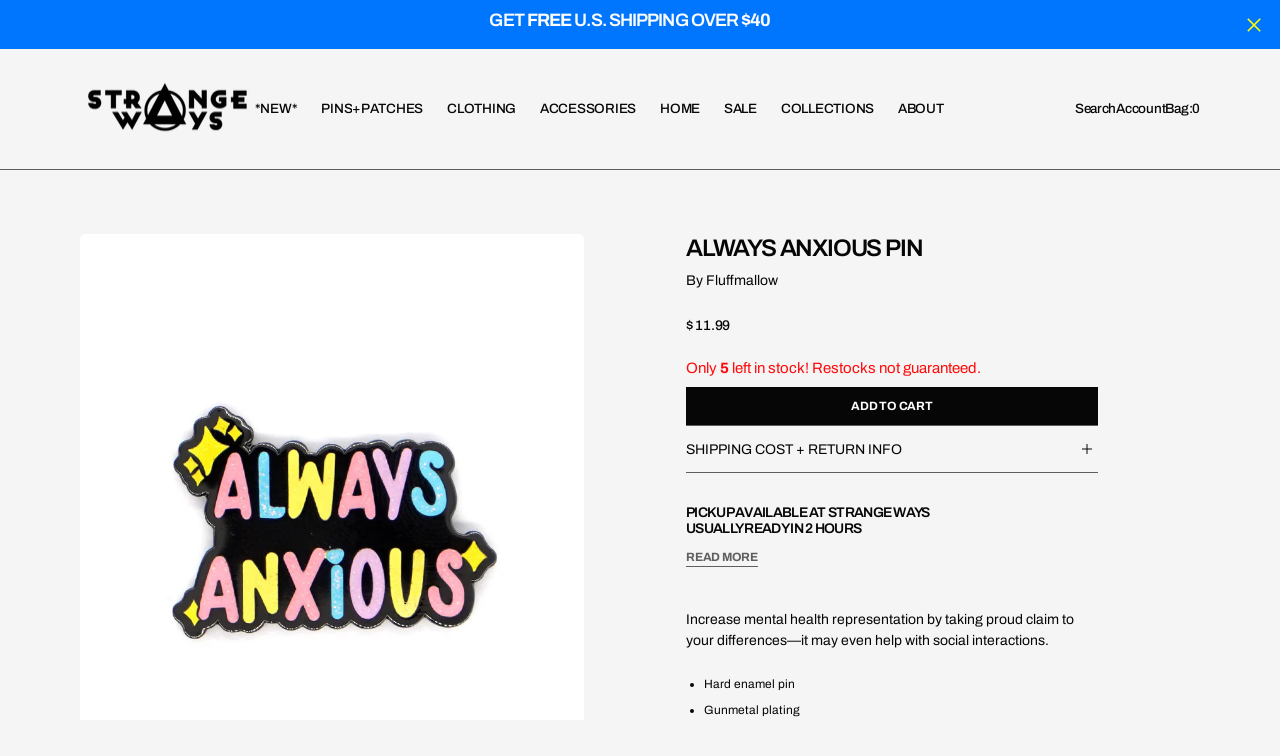

--- FILE ---
content_type: text/html; charset=utf-8
request_url: https://www.strange-ways.com/collections/neurodivergent-pins-patches/products/always-anxious-pin
body_size: 52882
content:
<!doctype html>
<html
	class="no-js"
	data-scheme="light"
	lang="en"
	dir="ltr"
>
	<head>
		<meta charset="utf-8">
		<meta http-equiv="X-UA-Compatible" content="IE=edge">
		<meta name="viewport" content="width=device-width,initial-scale=1">
		<meta name="theme-color" content="">
		<link rel="canonical" href="https://www.strange-ways.com/products/always-anxious-pin">
		<link rel="preconnect" href="https://cdn.shopify.com" crossorigin>

		<style data-shopify>
		  html, body {
			scrollbar-gutter: stable;
		  }
		</style>
<link
				rel="icon"
				type="image/png"
				href="//www.strange-ways.com/cdn/shop/files/strange-ways-logo-circle-w_32x32.png?v=1739843212"
			><link rel="preconnect" href="https://fonts.shopifycdn.com" crossorigin><title>Always Anxious Pin</title>

		
			<meta name="description" content="Increase mental health representation by taking proud claim to your differences—it may even help with social interactions. Hard enamel pin Gunmetal plating Features glitter enamel! Double rubber clutch backers Imported from the UK Measurements: 1.5&quot; wide">
		

		

<meta property="og:site_name" content="Strange Ways">
<meta property="og:url" content="https://www.strange-ways.com/products/always-anxious-pin">
<meta property="og:title" content="Always Anxious Pin">
<meta property="og:type" content="product">
<meta property="og:description" content="Increase mental health representation by taking proud claim to your differences—it may even help with social interactions. Hard enamel pin Gunmetal plating Features glitter enamel! Double rubber clutch backers Imported from the UK Measurements: 1.5&quot; wide"><meta property="og:image" content="http://www.strange-ways.com/cdn/shop/files/pins-always-anxious.jpg?v=1682967739">
  <meta property="og:image:secure_url" content="https://www.strange-ways.com/cdn/shop/files/pins-always-anxious.jpg?v=1682967739">
  <meta property="og:image:width" content="800">
  <meta property="og:image:height" content="1000"><meta property="og:price:amount" content="11.99">
  <meta property="og:price:currency" content="USD"><meta name="twitter:card" content="summary_large_image">
<meta name="twitter:title" content="Always Anxious Pin">
<meta name="twitter:description" content="Increase mental health representation by taking proud claim to your differences—it may even help with social interactions. Hard enamel pin Gunmetal plating Features glitter enamel! Double rubber clutch backers Imported from the UK Measurements: 1.5&quot; wide">


		<script src="//www.strange-ways.com/cdn/shop/t/10/assets/constants.js?v=57430444635880596041764860678" defer="defer"></script>
		<script src="//www.strange-ways.com/cdn/shop/t/10/assets/pubsub.js?v=2921868252632587581764860679" defer="defer"></script>
		<script src="//www.strange-ways.com/cdn/shop/t/10/assets/global.js?v=34788849902197861691764860678" defer="defer"></script>

		<script src="//www.strange-ways.com/cdn/shop/t/10/assets/quick-add.js?v=180406215023960895951764860679" defer="defer"></script>
		<script src="//www.strange-ways.com/cdn/shop/t/10/assets/product-form.js?v=180078742176849612591764860679" defer="defer"></script>

		<script>window.performance && window.performance.mark && window.performance.mark('shopify.content_for_header.start');</script><meta name="google-site-verification" content="xCq5zw-MSORNp0Ei9vHOjh_6E0da4LrhllWQKxN9HkU">
<meta id="shopify-digital-wallet" name="shopify-digital-wallet" content="/6411521/digital_wallets/dialog">
<meta name="shopify-checkout-api-token" content="12e62ae74ca4aa2577847f9f15a5b601">
<meta id="in-context-paypal-metadata" data-shop-id="6411521" data-venmo-supported="false" data-environment="production" data-locale="en_US" data-paypal-v4="true" data-currency="USD">
<link rel="alternate" hreflang="x-default" href="https://www.strange-ways.com/products/always-anxious-pin">
<link rel="alternate" hreflang="en" href="https://www.strange-ways.com/products/always-anxious-pin">
<link rel="alternate" hreflang="fr" href="https://www.strange-ways.com/fr/products/always-anxious-pin">
<link rel="alternate" hreflang="es" href="https://www.strange-ways.com/es/products/always-anxious-pin">
<link rel="alternate" type="application/json+oembed" href="https://www.strange-ways.com/products/always-anxious-pin.oembed">
<script async="async" src="/checkouts/internal/preloads.js?locale=en-US"></script>
<link rel="preconnect" href="https://shop.app" crossorigin="anonymous">
<script async="async" src="https://shop.app/checkouts/internal/preloads.js?locale=en-US&shop_id=6411521" crossorigin="anonymous"></script>
<script id="apple-pay-shop-capabilities" type="application/json">{"shopId":6411521,"countryCode":"US","currencyCode":"USD","merchantCapabilities":["supports3DS"],"merchantId":"gid:\/\/shopify\/Shop\/6411521","merchantName":"Strange Ways","requiredBillingContactFields":["postalAddress","email"],"requiredShippingContactFields":["postalAddress","email"],"shippingType":"shipping","supportedNetworks":["visa","masterCard","amex","discover","elo","jcb"],"total":{"type":"pending","label":"Strange Ways","amount":"1.00"},"shopifyPaymentsEnabled":true,"supportsSubscriptions":true}</script>
<script id="shopify-features" type="application/json">{"accessToken":"12e62ae74ca4aa2577847f9f15a5b601","betas":["rich-media-storefront-analytics"],"domain":"www.strange-ways.com","predictiveSearch":true,"shopId":6411521,"locale":"en"}</script>
<script>var Shopify = Shopify || {};
Shopify.shop = "shopstrangeways.myshopify.com";
Shopify.locale = "en";
Shopify.currency = {"active":"USD","rate":"1.0"};
Shopify.country = "US";
Shopify.theme = {"name":"Updated Outsiders Theme Dec 2025","id":128415694928,"schema_name":"Outsiders","schema_version":"1.1.0","theme_store_id":2896,"role":"main"};
Shopify.theme.handle = "null";
Shopify.theme.style = {"id":null,"handle":null};
Shopify.cdnHost = "www.strange-ways.com/cdn";
Shopify.routes = Shopify.routes || {};
Shopify.routes.root = "/";</script>
<script type="module">!function(o){(o.Shopify=o.Shopify||{}).modules=!0}(window);</script>
<script>!function(o){function n(){var o=[];function n(){o.push(Array.prototype.slice.apply(arguments))}return n.q=o,n}var t=o.Shopify=o.Shopify||{};t.loadFeatures=n(),t.autoloadFeatures=n()}(window);</script>
<script>
  window.ShopifyPay = window.ShopifyPay || {};
  window.ShopifyPay.apiHost = "shop.app\/pay";
  window.ShopifyPay.redirectState = null;
</script>
<script id="shop-js-analytics" type="application/json">{"pageType":"product"}</script>
<script defer="defer" async type="module" src="//www.strange-ways.com/cdn/shopifycloud/shop-js/modules/v2/client.init-shop-cart-sync_BdyHc3Nr.en.esm.js"></script>
<script defer="defer" async type="module" src="//www.strange-ways.com/cdn/shopifycloud/shop-js/modules/v2/chunk.common_Daul8nwZ.esm.js"></script>
<script type="module">
  await import("//www.strange-ways.com/cdn/shopifycloud/shop-js/modules/v2/client.init-shop-cart-sync_BdyHc3Nr.en.esm.js");
await import("//www.strange-ways.com/cdn/shopifycloud/shop-js/modules/v2/chunk.common_Daul8nwZ.esm.js");

  window.Shopify.SignInWithShop?.initShopCartSync?.({"fedCMEnabled":true,"windoidEnabled":true});

</script>
<script>
  window.Shopify = window.Shopify || {};
  if (!window.Shopify.featureAssets) window.Shopify.featureAssets = {};
  window.Shopify.featureAssets['shop-js'] = {"shop-cart-sync":["modules/v2/client.shop-cart-sync_QYOiDySF.en.esm.js","modules/v2/chunk.common_Daul8nwZ.esm.js"],"init-fed-cm":["modules/v2/client.init-fed-cm_DchLp9rc.en.esm.js","modules/v2/chunk.common_Daul8nwZ.esm.js"],"shop-button":["modules/v2/client.shop-button_OV7bAJc5.en.esm.js","modules/v2/chunk.common_Daul8nwZ.esm.js"],"init-windoid":["modules/v2/client.init-windoid_DwxFKQ8e.en.esm.js","modules/v2/chunk.common_Daul8nwZ.esm.js"],"shop-cash-offers":["modules/v2/client.shop-cash-offers_DWtL6Bq3.en.esm.js","modules/v2/chunk.common_Daul8nwZ.esm.js","modules/v2/chunk.modal_CQq8HTM6.esm.js"],"shop-toast-manager":["modules/v2/client.shop-toast-manager_CX9r1SjA.en.esm.js","modules/v2/chunk.common_Daul8nwZ.esm.js"],"init-shop-email-lookup-coordinator":["modules/v2/client.init-shop-email-lookup-coordinator_UhKnw74l.en.esm.js","modules/v2/chunk.common_Daul8nwZ.esm.js"],"pay-button":["modules/v2/client.pay-button_DzxNnLDY.en.esm.js","modules/v2/chunk.common_Daul8nwZ.esm.js"],"avatar":["modules/v2/client.avatar_BTnouDA3.en.esm.js"],"init-shop-cart-sync":["modules/v2/client.init-shop-cart-sync_BdyHc3Nr.en.esm.js","modules/v2/chunk.common_Daul8nwZ.esm.js"],"shop-login-button":["modules/v2/client.shop-login-button_D8B466_1.en.esm.js","modules/v2/chunk.common_Daul8nwZ.esm.js","modules/v2/chunk.modal_CQq8HTM6.esm.js"],"init-customer-accounts-sign-up":["modules/v2/client.init-customer-accounts-sign-up_C8fpPm4i.en.esm.js","modules/v2/client.shop-login-button_D8B466_1.en.esm.js","modules/v2/chunk.common_Daul8nwZ.esm.js","modules/v2/chunk.modal_CQq8HTM6.esm.js"],"init-shop-for-new-customer-accounts":["modules/v2/client.init-shop-for-new-customer-accounts_CVTO0Ztu.en.esm.js","modules/v2/client.shop-login-button_D8B466_1.en.esm.js","modules/v2/chunk.common_Daul8nwZ.esm.js","modules/v2/chunk.modal_CQq8HTM6.esm.js"],"init-customer-accounts":["modules/v2/client.init-customer-accounts_dRgKMfrE.en.esm.js","modules/v2/client.shop-login-button_D8B466_1.en.esm.js","modules/v2/chunk.common_Daul8nwZ.esm.js","modules/v2/chunk.modal_CQq8HTM6.esm.js"],"shop-follow-button":["modules/v2/client.shop-follow-button_CkZpjEct.en.esm.js","modules/v2/chunk.common_Daul8nwZ.esm.js","modules/v2/chunk.modal_CQq8HTM6.esm.js"],"lead-capture":["modules/v2/client.lead-capture_BntHBhfp.en.esm.js","modules/v2/chunk.common_Daul8nwZ.esm.js","modules/v2/chunk.modal_CQq8HTM6.esm.js"],"checkout-modal":["modules/v2/client.checkout-modal_CfxcYbTm.en.esm.js","modules/v2/chunk.common_Daul8nwZ.esm.js","modules/v2/chunk.modal_CQq8HTM6.esm.js"],"shop-login":["modules/v2/client.shop-login_Da4GZ2H6.en.esm.js","modules/v2/chunk.common_Daul8nwZ.esm.js","modules/v2/chunk.modal_CQq8HTM6.esm.js"],"payment-terms":["modules/v2/client.payment-terms_MV4M3zvL.en.esm.js","modules/v2/chunk.common_Daul8nwZ.esm.js","modules/v2/chunk.modal_CQq8HTM6.esm.js"]};
</script>
<script>(function() {
  var isLoaded = false;
  function asyncLoad() {
    if (isLoaded) return;
    isLoaded = true;
    var urls = ["https:\/\/js.smile.io\/v1\/smile-shopify.js?shop=shopstrangeways.myshopify.com","https:\/\/uw-egcr.s3.eu-west-2.amazonaws.com\/egcr-badge-shopstrangeways.myshopify.com.js?shop=shopstrangeways.myshopify.com"];
    for (var i = 0; i < urls.length; i++) {
      var s = document.createElement('script');
      s.type = 'text/javascript';
      s.async = true;
      s.src = urls[i];
      var x = document.getElementsByTagName('script')[0];
      x.parentNode.insertBefore(s, x);
    }
  };
  if(window.attachEvent) {
    window.attachEvent('onload', asyncLoad);
  } else {
    window.addEventListener('load', asyncLoad, false);
  }
})();</script>
<script id="__st">var __st={"a":6411521,"offset":-18000,"reqid":"ac8d9488-0ae7-424d-be2f-086a9745deb0-1769027464","pageurl":"www.strange-ways.com\/collections\/neurodivergent-pins-patches\/products\/always-anxious-pin","u":"04e4ed7e5dc0","p":"product","rtyp":"product","rid":6829428080720};</script>
<script>window.ShopifyPaypalV4VisibilityTracking = true;</script>
<script id="captcha-bootstrap">!function(){'use strict';const t='contact',e='account',n='new_comment',o=[[t,t],['blogs',n],['comments',n],[t,'customer']],c=[[e,'customer_login'],[e,'guest_login'],[e,'recover_customer_password'],[e,'create_customer']],r=t=>t.map((([t,e])=>`form[action*='/${t}']:not([data-nocaptcha='true']) input[name='form_type'][value='${e}']`)).join(','),a=t=>()=>t?[...document.querySelectorAll(t)].map((t=>t.form)):[];function s(){const t=[...o],e=r(t);return a(e)}const i='password',u='form_key',d=['recaptcha-v3-token','g-recaptcha-response','h-captcha-response',i],f=()=>{try{return window.sessionStorage}catch{return}},m='__shopify_v',_=t=>t.elements[u];function p(t,e,n=!1){try{const o=window.sessionStorage,c=JSON.parse(o.getItem(e)),{data:r}=function(t){const{data:e,action:n}=t;return t[m]||n?{data:e,action:n}:{data:t,action:n}}(c);for(const[e,n]of Object.entries(r))t.elements[e]&&(t.elements[e].value=n);n&&o.removeItem(e)}catch(o){console.error('form repopulation failed',{error:o})}}const l='form_type',E='cptcha';function T(t){t.dataset[E]=!0}const w=window,h=w.document,L='Shopify',v='ce_forms',y='captcha';let A=!1;((t,e)=>{const n=(g='f06e6c50-85a8-45c8-87d0-21a2b65856fe',I='https://cdn.shopify.com/shopifycloud/storefront-forms-hcaptcha/ce_storefront_forms_captcha_hcaptcha.v1.5.2.iife.js',D={infoText:'Protected by hCaptcha',privacyText:'Privacy',termsText:'Terms'},(t,e,n)=>{const o=w[L][v],c=o.bindForm;if(c)return c(t,g,e,D).then(n);var r;o.q.push([[t,g,e,D],n]),r=I,A||(h.body.append(Object.assign(h.createElement('script'),{id:'captcha-provider',async:!0,src:r})),A=!0)});var g,I,D;w[L]=w[L]||{},w[L][v]=w[L][v]||{},w[L][v].q=[],w[L][y]=w[L][y]||{},w[L][y].protect=function(t,e){n(t,void 0,e),T(t)},Object.freeze(w[L][y]),function(t,e,n,w,h,L){const[v,y,A,g]=function(t,e,n){const i=e?o:[],u=t?c:[],d=[...i,...u],f=r(d),m=r(i),_=r(d.filter((([t,e])=>n.includes(e))));return[a(f),a(m),a(_),s()]}(w,h,L),I=t=>{const e=t.target;return e instanceof HTMLFormElement?e:e&&e.form},D=t=>v().includes(t);t.addEventListener('submit',(t=>{const e=I(t);if(!e)return;const n=D(e)&&!e.dataset.hcaptchaBound&&!e.dataset.recaptchaBound,o=_(e),c=g().includes(e)&&(!o||!o.value);(n||c)&&t.preventDefault(),c&&!n&&(function(t){try{if(!f())return;!function(t){const e=f();if(!e)return;const n=_(t);if(!n)return;const o=n.value;o&&e.removeItem(o)}(t);const e=Array.from(Array(32),(()=>Math.random().toString(36)[2])).join('');!function(t,e){_(t)||t.append(Object.assign(document.createElement('input'),{type:'hidden',name:u})),t.elements[u].value=e}(t,e),function(t,e){const n=f();if(!n)return;const o=[...t.querySelectorAll(`input[type='${i}']`)].map((({name:t})=>t)),c=[...d,...o],r={};for(const[a,s]of new FormData(t).entries())c.includes(a)||(r[a]=s);n.setItem(e,JSON.stringify({[m]:1,action:t.action,data:r}))}(t,e)}catch(e){console.error('failed to persist form',e)}}(e),e.submit())}));const S=(t,e)=>{t&&!t.dataset[E]&&(n(t,e.some((e=>e===t))),T(t))};for(const o of['focusin','change'])t.addEventListener(o,(t=>{const e=I(t);D(e)&&S(e,y())}));const B=e.get('form_key'),M=e.get(l),P=B&&M;t.addEventListener('DOMContentLoaded',(()=>{const t=y();if(P)for(const e of t)e.elements[l].value===M&&p(e,B);[...new Set([...A(),...v().filter((t=>'true'===t.dataset.shopifyCaptcha))])].forEach((e=>S(e,t)))}))}(h,new URLSearchParams(w.location.search),n,t,e,['guest_login'])})(!0,!0)}();</script>
<script integrity="sha256-4kQ18oKyAcykRKYeNunJcIwy7WH5gtpwJnB7kiuLZ1E=" data-source-attribution="shopify.loadfeatures" defer="defer" src="//www.strange-ways.com/cdn/shopifycloud/storefront/assets/storefront/load_feature-a0a9edcb.js" crossorigin="anonymous"></script>
<script crossorigin="anonymous" defer="defer" src="//www.strange-ways.com/cdn/shopifycloud/storefront/assets/shopify_pay/storefront-65b4c6d7.js?v=20250812"></script>
<script data-source-attribution="shopify.dynamic_checkout.dynamic.init">var Shopify=Shopify||{};Shopify.PaymentButton=Shopify.PaymentButton||{isStorefrontPortableWallets:!0,init:function(){window.Shopify.PaymentButton.init=function(){};var t=document.createElement("script");t.src="https://www.strange-ways.com/cdn/shopifycloud/portable-wallets/latest/portable-wallets.en.js",t.type="module",document.head.appendChild(t)}};
</script>
<script data-source-attribution="shopify.dynamic_checkout.buyer_consent">
  function portableWalletsHideBuyerConsent(e){var t=document.getElementById("shopify-buyer-consent"),n=document.getElementById("shopify-subscription-policy-button");t&&n&&(t.classList.add("hidden"),t.setAttribute("aria-hidden","true"),n.removeEventListener("click",e))}function portableWalletsShowBuyerConsent(e){var t=document.getElementById("shopify-buyer-consent"),n=document.getElementById("shopify-subscription-policy-button");t&&n&&(t.classList.remove("hidden"),t.removeAttribute("aria-hidden"),n.addEventListener("click",e))}window.Shopify?.PaymentButton&&(window.Shopify.PaymentButton.hideBuyerConsent=portableWalletsHideBuyerConsent,window.Shopify.PaymentButton.showBuyerConsent=portableWalletsShowBuyerConsent);
</script>
<script data-source-attribution="shopify.dynamic_checkout.cart.bootstrap">document.addEventListener("DOMContentLoaded",(function(){function t(){return document.querySelector("shopify-accelerated-checkout-cart, shopify-accelerated-checkout")}if(t())Shopify.PaymentButton.init();else{new MutationObserver((function(e,n){t()&&(Shopify.PaymentButton.init(),n.disconnect())})).observe(document.body,{childList:!0,subtree:!0})}}));
</script>
<script id='scb4127' type='text/javascript' async='' src='https://www.strange-ways.com/cdn/shopifycloud/privacy-banner/storefront-banner.js'></script><link id="shopify-accelerated-checkout-styles" rel="stylesheet" media="screen" href="https://www.strange-ways.com/cdn/shopifycloud/portable-wallets/latest/accelerated-checkout-backwards-compat.css" crossorigin="anonymous">
<style id="shopify-accelerated-checkout-cart">
        #shopify-buyer-consent {
  margin-top: 1em;
  display: inline-block;
  width: 100%;
}

#shopify-buyer-consent.hidden {
  display: none;
}

#shopify-subscription-policy-button {
  background: none;
  border: none;
  padding: 0;
  text-decoration: underline;
  font-size: inherit;
  cursor: pointer;
}

#shopify-subscription-policy-button::before {
  box-shadow: none;
}

      </style>
<script id="sections-script" data-sections="main-product,product-recommendations,announcement-bar,header,footer" defer="defer" src="//www.strange-ways.com/cdn/shop/t/10/compiled_assets/scripts.js?v=11835"></script>
<script>window.performance && window.performance.mark && window.performance.mark('shopify.content_for_header.end');</script>

		

<style data-shopify>
	@font-face {
  font-family: Archivo;
  font-weight: 400;
  font-style: normal;
  font-display: swap;
  src: url("//www.strange-ways.com/cdn/fonts/archivo/archivo_n4.dc8d917cc69af0a65ae04d01fd8eeab28a3573c9.woff2") format("woff2"),
       url("//www.strange-ways.com/cdn/fonts/archivo/archivo_n4.bd6b9c34fdb81d7646836be8065ce3c80a2cc984.woff") format("woff");
}

	@font-face {
  font-family: Archivo;
  font-weight: 600;
  font-style: normal;
  font-display: swap;
  src: url("//www.strange-ways.com/cdn/fonts/archivo/archivo_n6.06ce7cb3e84f9557d04c35761e39e39ea101fb19.woff2") format("woff2"),
       url("//www.strange-ways.com/cdn/fonts/archivo/archivo_n6.5dd16bc207dfc6d25ca8472d89387d828f610453.woff") format("woff");
}

	@font-face {
  font-family: Archivo;
  font-weight: 700;
  font-style: normal;
  font-display: swap;
  src: url("//www.strange-ways.com/cdn/fonts/archivo/archivo_n7.651b020b3543640c100112be6f1c1b8e816c7f13.woff2") format("woff2"),
       url("//www.strange-ways.com/cdn/fonts/archivo/archivo_n7.7e9106d320e6594976a7dcb57957f3e712e83c96.woff") format("woff");
}

	@font-face {
  font-family: Archivo;
  font-weight: 600;
  font-style: normal;
  font-display: swap;
  src: url("//www.strange-ways.com/cdn/fonts/archivo/archivo_n6.06ce7cb3e84f9557d04c35761e39e39ea101fb19.woff2") format("woff2"),
       url("//www.strange-ways.com/cdn/fonts/archivo/archivo_n6.5dd16bc207dfc6d25ca8472d89387d828f610453.woff") format("woff");
}

	@font-face {
  font-family: Archivo;
  font-weight: 300;
  font-style: normal;
  font-display: swap;
  src: url("//www.strange-ways.com/cdn/fonts/archivo/archivo_n3.e41bf5e25d9efc4add39f7a7e0066e680b0bb437.woff2") format("woff2"),
       url("//www.strange-ways.com/cdn/fonts/archivo/archivo_n3.97e202b300ff112a37bcdb6c4be2c4363973bc6f.woff") format("woff");
}

	@font-face {
  font-family: Archivo;
  font-weight: 400;
  font-style: normal;
  font-display: swap;
  src: url("//www.strange-ways.com/cdn/fonts/archivo/archivo_n4.dc8d917cc69af0a65ae04d01fd8eeab28a3573c9.woff2") format("woff2"),
       url("//www.strange-ways.com/cdn/fonts/archivo/archivo_n4.bd6b9c34fdb81d7646836be8065ce3c80a2cc984.woff") format("woff");
}

	@font-face {
  font-family: Archivo;
  font-weight: 500;
  font-style: normal;
  font-display: swap;
  src: url("//www.strange-ways.com/cdn/fonts/archivo/archivo_n5.272841b6d6b831864f7fecfa55541752bb399511.woff2") format("woff2"),
       url("//www.strange-ways.com/cdn/fonts/archivo/archivo_n5.27fb58a71a175084eb68e15500549a69fe15738e.woff") format("woff");
}

	@font-face {
  font-family: Archivo;
  font-weight: 700;
  font-style: normal;
  font-display: swap;
  src: url("//www.strange-ways.com/cdn/fonts/archivo/archivo_n7.651b020b3543640c100112be6f1c1b8e816c7f13.woff2") format("woff2"),
       url("//www.strange-ways.com/cdn/fonts/archivo/archivo_n7.7e9106d320e6594976a7dcb57957f3e712e83c96.woff") format("woff");
}

	@font-face {
  font-family: Archivo;
  font-weight: 700;
  font-style: normal;
  font-display: swap;
  src: url("//www.strange-ways.com/cdn/fonts/archivo/archivo_n7.651b020b3543640c100112be6f1c1b8e816c7f13.woff2") format("woff2"),
       url("//www.strange-ways.com/cdn/fonts/archivo/archivo_n7.7e9106d320e6594976a7dcb57957f3e712e83c96.woff") format("woff");
}

	@font-face {
  font-family: Archivo;
  font-weight: 400;
  font-style: italic;
  font-display: swap;
  src: url("//www.strange-ways.com/cdn/fonts/archivo/archivo_i4.37d8c4e02dc4f8e8b559f47082eb24a5c48c2908.woff2") format("woff2"),
       url("//www.strange-ways.com/cdn/fonts/archivo/archivo_i4.839d35d75c605237591e73815270f86ab696602c.woff") format("woff");
}

	@font-face {
  font-family: Archivo;
  font-weight: 600;
  font-style: italic;
  font-display: swap;
  src: url("//www.strange-ways.com/cdn/fonts/archivo/archivo_i6.0bb24d252a74d8be5c11aebd8e0623d0e78d962e.woff2") format("woff2"),
       url("//www.strange-ways.com/cdn/fonts/archivo/archivo_i6.fbf64fc840abbe90ebdedde597401d7b3b9f31ef.woff") format("woff");
}

	@font-face {
  font-family: Archivo;
  font-weight: 700;
  font-style: italic;
  font-display: swap;
  src: url("//www.strange-ways.com/cdn/fonts/archivo/archivo_i7.3dc798c6f261b8341dd97dd5c78d97d457c63517.woff2") format("woff2"),
       url("//www.strange-ways.com/cdn/fonts/archivo/archivo_i7.3b65e9d326e7379bd5f15bcb927c5d533d950ff6.woff") format("woff");
}

	@font-face {
  font-family: Archivo;
  font-weight: 900;
  font-style: normal;
  font-display: swap;
  src: url("//www.strange-ways.com/cdn/fonts/archivo/archivo_n9.12ef35357717c3acd7239d3022e73672d432a214.woff2") format("woff2"),
       url("//www.strange-ways.com/cdn/fonts/archivo/archivo_n9.cffc189f178401fe59b57c7928184932512feaee.woff") format("woff");
}


	
		:root,
		[data-scheme=light] .color-background-1 {
			--color-background: 245,245,245;
--color-background-secondary: 253,253,253;

	--gradient-background: #f5f5f5;

--color-foreground: 6, 6, 6;
--color-foreground-secondary: 95, 95, 95;
--color-foreground-title: 6, 6, 6;
--menu-shadow-color: var(--color-foreground);
--color-button-text: 253, 253, 253;
--color-button-text-hover: 255, 251, 0;
--color-button: 6, 6, 6;
--color-button-hover: 95, 95, 95;

--color-button-secondary: 255, 251, 0;
--color-button-secondary-hover: 95, 95, 95;
--color-button-secondary-text: 255, 0, 0;
--color-button-secondary-text-hover: 255, 0, 0;

--color-button-tertiary-text: 95, 95, 95;
--color-button-tertiary-text-hover: 6, 6, 6;

--color-overlay: 6, 6, 6;
--color-border-input: 231, 231, 231;
--color-border-input-hover: 231, 231, 231;
--color-background-input: 245, 245, 245;
--color-background-input-hover: 250, 250, 250;
--color-border: 95, 95, 95;
--color-accent: 95, 95, 95;
--color-emphasis: 255, 0, 0;

--color-badge-background: 95, 95, 95;
--color-badge-text: 253, 253, 253;

--color-badge-sale-background: 255, 251, 0;
--color-badge-sale-text: 255, 0, 0;
--color-badge-soldout-background: 6, 6, 6;
--color-badge-soldout-text: 255, 251, 0;
--color-badge-custom-background: 0, 118, 255;
--color-badge-custom-text: 253, 253, 253;

--color-pagination-text: 6, 6, 6;
--color-pagination-background: 231, 231, 231;
--color-pagination-border: 221, 221, 221;
--color-pagination-active-text: 253, 253, 253;
--color-pagination-active-background: 6, 6, 6;
--color-pagination-active-border: 6, 6, 6;
		}
		@media (prefers-color-scheme: light) {
			:root,
			[data-scheme=auto] .color-background-1 {
				--color-background: 245,245,245;
--color-background-secondary: 253,253,253;

	--gradient-background: #f5f5f5;

--color-foreground: 6, 6, 6;
--color-foreground-secondary: 95, 95, 95;
--color-foreground-title: 6, 6, 6;
--menu-shadow-color: var(--color-foreground);
--color-button-text: 253, 253, 253;
--color-button-text-hover: 255, 251, 0;
--color-button: 6, 6, 6;
--color-button-hover: 95, 95, 95;

--color-button-secondary: 255, 251, 0;
--color-button-secondary-hover: 95, 95, 95;
--color-button-secondary-text: 255, 0, 0;
--color-button-secondary-text-hover: 255, 0, 0;

--color-button-tertiary-text: 95, 95, 95;
--color-button-tertiary-text-hover: 6, 6, 6;

--color-overlay: 6, 6, 6;
--color-border-input: 231, 231, 231;
--color-border-input-hover: 231, 231, 231;
--color-background-input: 245, 245, 245;
--color-background-input-hover: 250, 250, 250;
--color-border: 95, 95, 95;
--color-accent: 95, 95, 95;
--color-emphasis: 255, 0, 0;

--color-badge-background: 95, 95, 95;
--color-badge-text: 253, 253, 253;

--color-badge-sale-background: 255, 251, 0;
--color-badge-sale-text: 255, 0, 0;
--color-badge-soldout-background: 6, 6, 6;
--color-badge-soldout-text: 255, 251, 0;
--color-badge-custom-background: 0, 118, 255;
--color-badge-custom-text: 253, 253, 253;

--color-pagination-text: 6, 6, 6;
--color-pagination-background: 231, 231, 231;
--color-pagination-border: 221, 221, 221;
--color-pagination-active-text: 253, 253, 253;
--color-pagination-active-background: 6, 6, 6;
--color-pagination-active-border: 6, 6, 6;
			}
		}
		[data-scheme=dark],
			.color-inverse,
		[data-scheme=dark] .color-background-1 {
			
	--color-background: 30, 30, 30;
	--color-background-secondary: 16, 16, 16;
	--color-border-input: 44, 44, 44;
	--color-border-input-hover: 48, 48, 48;
	--color-background-input: 44, 44, 44;
	--color-background-input-hover: 48, 48, 48;


	--gradient-background: rgb(var(--color-background));

--color-overlay: 31, 31, 31;
--color-foreground: 255, 255, 255;
--color-foreground-secondary: 255, 255, 255;
--color-foreground-title: 255, 255, 255;
--color-border: 245, 245, 245;
--color-link: 229, 229, 229;
--alpha-link: 0.5;
--color-button: 10, 10, 10;
--color-button-hover: 15, 15, 15;
--color-button-text: 255, 255, 255;
--color-button-text-hover: 255, 255, 255;
--color-button-secondary: 60, 60, 60;
--color-button-secondary-hover: 65, 65, 65;
--color-button-secondary-text: 255, 255, 255;
--color-button-secondary-text-hover: 255, 255, 255;
--color-button-tertiary: 15, 15, 15;
--color-button-tertiary-hover: 20, 20, 20;
--color-button-tertiary-text: 255, 255, 255;
--color-button-tertiary-text-hover: 255, 255, 255;
--alpha-button-background: 1;
--alpha-button-border: 1;
--color-social: 255, 255, 255;
--color-placeholder-input: 255, 255, 255;
--color-card-price-new: 229, 229, 229;
--color-card-price-old: 169, 169, 169;
--color-error-background: 0, 0, 0;
--color-title-text: 255, 255, 255;
--color-accent : 180, 180, 180;
--menu-shadow-color: 0, 0, 0;
--menu-shadow-alpha: 0.3;
--swiper-navigation-color: rgb(var(--color-foreground));
--swiper-pagination-color : rgb(var(--color-foreground));


		}
		@media (prefers-color-scheme: dark) {
			[data-scheme=auto],
			[data-scheme=auto] .color-background-1 {
				
	--color-background: 30, 30, 30;
	--color-background-secondary: 16, 16, 16;
	--color-border-input: 44, 44, 44;
	--color-border-input-hover: 48, 48, 48;
	--color-background-input: 44, 44, 44;
	--color-background-input-hover: 48, 48, 48;


	--gradient-background: rgb(var(--color-background));

--color-overlay: 31, 31, 31;
--color-foreground: 255, 255, 255;
--color-foreground-secondary: 255, 255, 255;
--color-foreground-title: 255, 255, 255;
--color-border: 245, 245, 245;
--color-link: 229, 229, 229;
--alpha-link: 0.5;
--color-button: 10, 10, 10;
--color-button-hover: 15, 15, 15;
--color-button-text: 255, 255, 255;
--color-button-text-hover: 255, 255, 255;
--color-button-secondary: 60, 60, 60;
--color-button-secondary-hover: 65, 65, 65;
--color-button-secondary-text: 255, 255, 255;
--color-button-secondary-text-hover: 255, 255, 255;
--color-button-tertiary: 15, 15, 15;
--color-button-tertiary-hover: 20, 20, 20;
--color-button-tertiary-text: 255, 255, 255;
--color-button-tertiary-text-hover: 255, 255, 255;
--alpha-button-background: 1;
--alpha-button-border: 1;
--color-social: 255, 255, 255;
--color-placeholder-input: 255, 255, 255;
--color-card-price-new: 229, 229, 229;
--color-card-price-old: 169, 169, 169;
--color-error-background: 0, 0, 0;
--color-title-text: 255, 255, 255;
--color-accent : 180, 180, 180;
--menu-shadow-color: 0, 0, 0;
--menu-shadow-alpha: 0.3;
--swiper-navigation-color: rgb(var(--color-foreground));
--swiper-pagination-color : rgb(var(--color-foreground));


			}
		}

	
		
		[data-scheme=light] .color-background-2 {
			--color-background: 6,6,6;
--color-background-secondary: 95,95,95;

	--gradient-background: #060606;

--color-foreground: 253, 253, 253;
--color-foreground-secondary: 253, 253, 253;
--color-foreground-title: 253, 253, 253;
--menu-shadow-color: var(--color-foreground);
--color-button-text: 6, 6, 6;
--color-button-text-hover: 95, 95, 95;
--color-button: 245, 245, 245;
--color-button-hover: 221, 221, 221;

--color-button-secondary: 0, 118, 255;
--color-button-secondary-hover: 11, 57, 134;
--color-button-secondary-text: 255, 251, 0;
--color-button-secondary-text-hover: 231, 231, 231;

--color-button-tertiary-text: 245, 245, 245;
--color-button-tertiary-text-hover: 245, 245, 245;

--color-overlay: 20, 20, 20;
--color-border-input: 255, 255, 255;
--color-border-input-hover: 255, 255, 255;
--color-background-input: 255, 255, 255;
--color-background-input-hover: 251, 251, 251;
--color-border: 80, 80, 80;
--color-accent: 255, 255, 255;
--color-emphasis: 0, 118, 255;

--color-badge-background: 6, 6, 6;
--color-badge-text: 253, 253, 253;

--color-badge-sale-background: 255, 251, 0;
--color-badge-sale-text: 255, 0, 0;
--color-badge-soldout-background: 6, 6, 6;
--color-badge-soldout-text: 255, 251, 0;
--color-badge-custom-background: 0, 118, 255;
--color-badge-custom-text: 253, 253, 253;

--color-pagination-text: 6, 6, 6;
--color-pagination-background: 231, 231, 231;
--color-pagination-border: 221, 221, 221;
--color-pagination-active-text: 253, 253, 253;
--color-pagination-active-background: 6, 6, 6;
--color-pagination-active-border: 6, 6, 6;
		}
		@media (prefers-color-scheme: light) {
			
			[data-scheme=auto] .color-background-2 {
				--color-background: 6,6,6;
--color-background-secondary: 95,95,95;

	--gradient-background: #060606;

--color-foreground: 253, 253, 253;
--color-foreground-secondary: 253, 253, 253;
--color-foreground-title: 253, 253, 253;
--menu-shadow-color: var(--color-foreground);
--color-button-text: 6, 6, 6;
--color-button-text-hover: 95, 95, 95;
--color-button: 245, 245, 245;
--color-button-hover: 221, 221, 221;

--color-button-secondary: 0, 118, 255;
--color-button-secondary-hover: 11, 57, 134;
--color-button-secondary-text: 255, 251, 0;
--color-button-secondary-text-hover: 231, 231, 231;

--color-button-tertiary-text: 245, 245, 245;
--color-button-tertiary-text-hover: 245, 245, 245;

--color-overlay: 20, 20, 20;
--color-border-input: 255, 255, 255;
--color-border-input-hover: 255, 255, 255;
--color-background-input: 255, 255, 255;
--color-background-input-hover: 251, 251, 251;
--color-border: 80, 80, 80;
--color-accent: 255, 255, 255;
--color-emphasis: 0, 118, 255;

--color-badge-background: 6, 6, 6;
--color-badge-text: 253, 253, 253;

--color-badge-sale-background: 255, 251, 0;
--color-badge-sale-text: 255, 0, 0;
--color-badge-soldout-background: 6, 6, 6;
--color-badge-soldout-text: 255, 251, 0;
--color-badge-custom-background: 0, 118, 255;
--color-badge-custom-text: 253, 253, 253;

--color-pagination-text: 6, 6, 6;
--color-pagination-background: 231, 231, 231;
--color-pagination-border: 221, 221, 221;
--color-pagination-active-text: 253, 253, 253;
--color-pagination-active-background: 6, 6, 6;
--color-pagination-active-border: 6, 6, 6;
			}
		}
		
		[data-scheme=dark] .color-background-2 {
			
	--color-background: 44, 44, 44;
	--color-background-secondary: 31, 31, 31;
	--color-border-input: 35, 35, 35;
	--color-border-input-hover: 37, 37, 37;
	--color-background-input: 35, 35, 35;
	--color-background-input-hover:  37, 37, 37;


	--gradient-background: rgb(var(--color-background));

--color-overlay: 31, 31, 31;
--color-foreground: 255, 255, 255;
--color-foreground-secondary: 255, 255, 255;
--color-foreground-title: 255, 255, 255;
--color-border: 245, 245, 245;
--color-link: 229, 229, 229;
--alpha-link: 0.5;
--color-button: 10, 10, 10;
--color-button-hover: 15, 15, 15;
--color-button-text: 255, 255, 255;
--color-button-text-hover: 255, 255, 255;
--color-button-secondary: 60, 60, 60;
--color-button-secondary-hover: 65, 65, 65;
--color-button-secondary-text: 255, 255, 255;
--color-button-secondary-text-hover: 255, 255, 255;
--color-button-tertiary: 15, 15, 15;
--color-button-tertiary-hover: 20, 20, 20;
--color-button-tertiary-text: 255, 255, 255;
--color-button-tertiary-text-hover: 255, 255, 255;
--alpha-button-background: 1;
--alpha-button-border: 1;
--color-social: 255, 255, 255;
--color-placeholder-input: 255, 255, 255;
--color-card-price-new: 229, 229, 229;
--color-card-price-old: 169, 169, 169;
--color-error-background: 0, 0, 0;
--color-title-text: 255, 255, 255;
--color-accent : 180, 180, 180;
--menu-shadow-color: 0, 0, 0;
--menu-shadow-alpha: 0.3;
--swiper-navigation-color: rgb(var(--color-foreground));
--swiper-pagination-color : rgb(var(--color-foreground));


		}
		@media (prefers-color-scheme: dark) {
			
			[data-scheme=auto] .color-background-2 {
				
	--color-background: 44, 44, 44;
	--color-background-secondary: 31, 31, 31;
	--color-border-input: 35, 35, 35;
	--color-border-input-hover: 37, 37, 37;
	--color-background-input: 35, 35, 35;
	--color-background-input-hover:  37, 37, 37;


	--gradient-background: rgb(var(--color-background));

--color-overlay: 31, 31, 31;
--color-foreground: 255, 255, 255;
--color-foreground-secondary: 255, 255, 255;
--color-foreground-title: 255, 255, 255;
--color-border: 245, 245, 245;
--color-link: 229, 229, 229;
--alpha-link: 0.5;
--color-button: 10, 10, 10;
--color-button-hover: 15, 15, 15;
--color-button-text: 255, 255, 255;
--color-button-text-hover: 255, 255, 255;
--color-button-secondary: 60, 60, 60;
--color-button-secondary-hover: 65, 65, 65;
--color-button-secondary-text: 255, 255, 255;
--color-button-secondary-text-hover: 255, 255, 255;
--color-button-tertiary: 15, 15, 15;
--color-button-tertiary-hover: 20, 20, 20;
--color-button-tertiary-text: 255, 255, 255;
--color-button-tertiary-text-hover: 255, 255, 255;
--alpha-button-background: 1;
--alpha-button-border: 1;
--color-social: 255, 255, 255;
--color-placeholder-input: 255, 255, 255;
--color-card-price-new: 229, 229, 229;
--color-card-price-old: 169, 169, 169;
--color-error-background: 0, 0, 0;
--color-title-text: 255, 255, 255;
--color-accent : 180, 180, 180;
--menu-shadow-color: 0, 0, 0;
--menu-shadow-alpha: 0.3;
--swiper-navigation-color: rgb(var(--color-foreground));
--swiper-pagination-color : rgb(var(--color-foreground));


			}
		}

	
		
		[data-scheme=light] .color-background-3 {
			--color-background: 255,0,0;
--color-background-secondary: 0,118,255;

	--gradient-background: #ff0000;

--color-foreground: 255, 251, 0;
--color-foreground-secondary: 221, 221, 221;
--color-foreground-title: 253, 253, 253;
--menu-shadow-color: var(--color-foreground);
--color-button-text: 253, 253, 253;
--color-button-text-hover: 255, 255, 255;
--color-button: 0, 118, 255;
--color-button-hover: 8, 25, 43;

--color-button-secondary: 255, 251, 0;
--color-button-secondary-hover: 6, 6, 6;
--color-button-secondary-text: 253, 253, 253;
--color-button-secondary-text-hover: 253, 253, 253;

--color-button-tertiary-text: 0, 118, 255;
--color-button-tertiary-text-hover: 23, 50, 78;

--color-overlay: 20, 20, 20;
--color-border-input: 219, 216, 207;
--color-border-input-hover: 219, 216, 207;
--color-background-input: 244, 238, 233;
--color-background-input-hover: 244, 238, 233;
--color-border: 219, 216, 207;
--color-accent: 152, 140, 99;
--color-emphasis: 234, 22, 22;

--color-badge-background: 6, 6, 6;
--color-badge-text: 253, 253, 253;

--color-badge-sale-background: 255, 251, 0;
--color-badge-sale-text: 255, 0, 0;
--color-badge-soldout-background: 6, 6, 6;
--color-badge-soldout-text: 255, 251, 0;
--color-badge-custom-background: 0, 118, 255;
--color-badge-custom-text: 253, 253, 253;

--color-pagination-text: 6, 6, 6;
--color-pagination-background: 231, 231, 231;
--color-pagination-border: 221, 221, 221;
--color-pagination-active-text: 253, 253, 253;
--color-pagination-active-background: 6, 6, 6;
--color-pagination-active-border: 6, 6, 6;
		}
		@media (prefers-color-scheme: light) {
			
			[data-scheme=auto] .color-background-3 {
				--color-background: 255,0,0;
--color-background-secondary: 0,118,255;

	--gradient-background: #ff0000;

--color-foreground: 255, 251, 0;
--color-foreground-secondary: 221, 221, 221;
--color-foreground-title: 253, 253, 253;
--menu-shadow-color: var(--color-foreground);
--color-button-text: 253, 253, 253;
--color-button-text-hover: 255, 255, 255;
--color-button: 0, 118, 255;
--color-button-hover: 8, 25, 43;

--color-button-secondary: 255, 251, 0;
--color-button-secondary-hover: 6, 6, 6;
--color-button-secondary-text: 253, 253, 253;
--color-button-secondary-text-hover: 253, 253, 253;

--color-button-tertiary-text: 0, 118, 255;
--color-button-tertiary-text-hover: 23, 50, 78;

--color-overlay: 20, 20, 20;
--color-border-input: 219, 216, 207;
--color-border-input-hover: 219, 216, 207;
--color-background-input: 244, 238, 233;
--color-background-input-hover: 244, 238, 233;
--color-border: 219, 216, 207;
--color-accent: 152, 140, 99;
--color-emphasis: 234, 22, 22;

--color-badge-background: 6, 6, 6;
--color-badge-text: 253, 253, 253;

--color-badge-sale-background: 255, 251, 0;
--color-badge-sale-text: 255, 0, 0;
--color-badge-soldout-background: 6, 6, 6;
--color-badge-soldout-text: 255, 251, 0;
--color-badge-custom-background: 0, 118, 255;
--color-badge-custom-text: 253, 253, 253;

--color-pagination-text: 6, 6, 6;
--color-pagination-background: 231, 231, 231;
--color-pagination-border: 221, 221, 221;
--color-pagination-active-text: 253, 253, 253;
--color-pagination-active-background: 6, 6, 6;
--color-pagination-active-border: 6, 6, 6;
			}
		}
		
		[data-scheme=dark] .color-background-3 {
			
	--color-background: 44, 44, 44;
	--color-background-secondary: 31, 31, 31;
	--color-border-input: 35, 35, 35;
	--color-border-input-hover: 37, 37, 37;
	--color-background-input: 35, 35, 35;
	--color-background-input-hover:  37, 37, 37;


	--gradient-background: rgb(var(--color-background));

--color-overlay: 31, 31, 31;
--color-foreground: 255, 255, 255;
--color-foreground-secondary: 255, 255, 255;
--color-foreground-title: 255, 255, 255;
--color-border: 245, 245, 245;
--color-link: 229, 229, 229;
--alpha-link: 0.5;
--color-button: 10, 10, 10;
--color-button-hover: 15, 15, 15;
--color-button-text: 255, 255, 255;
--color-button-text-hover: 255, 255, 255;
--color-button-secondary: 60, 60, 60;
--color-button-secondary-hover: 65, 65, 65;
--color-button-secondary-text: 255, 255, 255;
--color-button-secondary-text-hover: 255, 255, 255;
--color-button-tertiary: 15, 15, 15;
--color-button-tertiary-hover: 20, 20, 20;
--color-button-tertiary-text: 255, 255, 255;
--color-button-tertiary-text-hover: 255, 255, 255;
--alpha-button-background: 1;
--alpha-button-border: 1;
--color-social: 255, 255, 255;
--color-placeholder-input: 255, 255, 255;
--color-card-price-new: 229, 229, 229;
--color-card-price-old: 169, 169, 169;
--color-error-background: 0, 0, 0;
--color-title-text: 255, 255, 255;
--color-accent : 180, 180, 180;
--menu-shadow-color: 0, 0, 0;
--menu-shadow-alpha: 0.3;
--swiper-navigation-color: rgb(var(--color-foreground));
--swiper-pagination-color : rgb(var(--color-foreground));


		}
		@media (prefers-color-scheme: dark) {
			
			[data-scheme=auto] .color-background-3 {
				
	--color-background: 44, 44, 44;
	--color-background-secondary: 31, 31, 31;
	--color-border-input: 35, 35, 35;
	--color-border-input-hover: 37, 37, 37;
	--color-background-input: 35, 35, 35;
	--color-background-input-hover:  37, 37, 37;


	--gradient-background: rgb(var(--color-background));

--color-overlay: 31, 31, 31;
--color-foreground: 255, 255, 255;
--color-foreground-secondary: 255, 255, 255;
--color-foreground-title: 255, 255, 255;
--color-border: 245, 245, 245;
--color-link: 229, 229, 229;
--alpha-link: 0.5;
--color-button: 10, 10, 10;
--color-button-hover: 15, 15, 15;
--color-button-text: 255, 255, 255;
--color-button-text-hover: 255, 255, 255;
--color-button-secondary: 60, 60, 60;
--color-button-secondary-hover: 65, 65, 65;
--color-button-secondary-text: 255, 255, 255;
--color-button-secondary-text-hover: 255, 255, 255;
--color-button-tertiary: 15, 15, 15;
--color-button-tertiary-hover: 20, 20, 20;
--color-button-tertiary-text: 255, 255, 255;
--color-button-tertiary-text-hover: 255, 255, 255;
--alpha-button-background: 1;
--alpha-button-border: 1;
--color-social: 255, 255, 255;
--color-placeholder-input: 255, 255, 255;
--color-card-price-new: 229, 229, 229;
--color-card-price-old: 169, 169, 169;
--color-error-background: 0, 0, 0;
--color-title-text: 255, 255, 255;
--color-accent : 180, 180, 180;
--menu-shadow-color: 0, 0, 0;
--menu-shadow-alpha: 0.3;
--swiper-navigation-color: rgb(var(--color-foreground));
--swiper-pagination-color : rgb(var(--color-foreground));


			}
		}

	

	body, .color-background-1, .color-background-2, .color-background-3 {
		color: rgba(var(--color-foreground));
		background-color: rgb(var(--color-background));
	}

	:root {
		--header-height: 0px;
		--breadcrumbs-height: 0px;
		--color-border-input-focusable: 20, 20, 20;

		--spaced-section: 5rem;

		--font-body-family: Archivo, sans-serif;
		--font-body-style: normal;
		--font-body-weight: 400;

		--font-body-scale: 1.6;
		--font-body-scale-s: 1.2;
		--font-body-scale-m: 1.4;
		--font-body-scale-l: 2.0;
		--font-body-letter-spacing: 0em;
		--font-body-line-height: 1.5;

		--font-heading-family: Archivo, sans-serif;
		--font-heading-style: normal;
		--font-heading-weight: 600;
		--font-heading-letter-spacing: -0.5em;
		--font-heading-line-height: 1.2;
		--font-heading-text-transform: uppercase;

		--font-subtitle-family: Archivo, sans-serif;
		--font-subtitle-style: normal;
		--font-subtitle-weight: 600;
		--font-subtitle-text-transform: uppercase;
		--font-subtitle-letter-spacing: -0.2em;
		--font-subtitle-scale: 1.3;

		--font-badge-family: Archivo, sans-serif;
		--font-badge-style: normal;
		--font-badge-weight: 500;
		--font-badge-text-transform: uppercase;
		--font-badge-letter-spacing: 0em;
		--font-badge-scale: 1.2;

		--font-heading-h0-scale: 1.31;
		--font-heading-h1-scale: 1.04;
		--font-heading-h2-scale: 1.0;
		--font-heading-h3-scale: 1.0;
		--font-heading-h4-scale: 1.11;
		--font-heading-h5-scale: 1.2;
		--font-heading-h6-scale: 1.0;

		--font-heading-card-family: Archivo, sans-serif;
		--font-heading-card-style: normal;
		--font-heading-card-weight: 600;
		--font-heading-card-text-transform: uppercase;
		--font-heading-card-letter-spacing: -0.4em;
		--font-price-card-family: Archivo, sans-serif;
		--font-prcie-card-style: normal;
		--font-prcie-card-weight: 500;
		--font-text-card-family: Archivo, sans-serif;
		--font-text-card-style: normal;
		--font-text-card-weight: 400;

		--font-heading-card-scale: 1.9;
		--font-price-card-scale: 1.4;
		--font-text-card-scale: 1.2;

		--font-button-family: Archivo, sans-serif;
		--font-button-style: normal;
		--font-button-weight: 700;
		--font-button-text-transform: uppercase;
		--font-button-scale: 1.2;
		--font-button-letter-spacing: -0.2em;

		--font-header-menu-family: Archivo, sans-serif;
		--font-header-menu-style: normal;
		--font-header-menu-weight: 500;
		--font-header-menu-link-scale: 1.35;
		--font-header-menu-text-transform: capitalize;

		--font-footer-menu-family: Archivo, sans-serif;
		--font-footer-menu-style: normal;
		--font-footer-menu-weight: 500;
		--font-footer-heading-scale: 1.2;

		--font-popups-heading-family: Archivo, sans-serif;
		--font-popups-heading-style: normal;
		--font-popups-heading-weight: 600;
		--font-popups-text-family: Archivo, sans-serif;
		--font-popups-text-style: normal;
		--font-popups-text-weight: 400;
		--font-popup-heading-scale: 1.0;
		--font-popup-desc-scale: 1.0;
		--font-popup-text-scale: 1.0;
		--font-notification-heading-scale: 1.0;
		--font-notification-text-scale: 1.0;

		--border-radius-button: 0px;
		--badge-border-radius: 2px;
		--border-radius: 5px;
		--payment-terms-background-color: ;
		--color-card-price-new: , , ;
		--color-card-price-old: , , ;

	}

	@media screen and (min-width: 990px) {
		:root {
			--spaced-section: 16rem;
		}
	}
	*,
	*::before,
	*::after {
		box-sizing: inherit;
	}

	html {
		box-sizing: border-box;
		font-size: 10px;
		height: 100%;
	}

	body {
		position: relative;
		display: grid;
		grid-template-rows: auto auto 1fr auto;
		grid-template-columns: 100%;
		min-height: 100%;
		margin: 0;
		/*font-size: 1.6rem;*/
		line-height: 1.5;
		font-family: var(--font-body-family);
		font-style: var(--font-body-style);
		font-weight: var(--font-body-weight);
		overflow-x: hidden;
		font-size: calc(var(--font-body-scale) * 0.9rem);
	
	}
	/*@media screen and (min-width: 750px) {
		body {
			font-size: calc(var(--font-body-scale) * 0.9rem);
		}
	}*/
	@media screen and (min-width: 1150px) {
		body {
			font-size: calc(var(--font-body-scale) * 1rem);
		}
	}
</style>


		<link href="//www.strange-ways.com/cdn/shop/t/10/assets/swiper-bundle.min.css?v=130431104823019760491764860679" rel="stylesheet" type="text/css" media="all" />
		<link href="//www.strange-ways.com/cdn/shop/t/10/assets/base.css?v=110520446801337223631764860678" rel="stylesheet" type="text/css" media="all" />
<link
				rel="stylesheet"
				href="//www.strange-ways.com/cdn/shop/t/10/assets/component-predictive-search.css?v=184393364107413925461764860678"
				media="print"
				onload="this.media='all'"
			><link
				rel="preload"
				as="font"
				href="//www.strange-ways.com/cdn/fonts/archivo/archivo_n4.dc8d917cc69af0a65ae04d01fd8eeab28a3573c9.woff2"
				type="font/woff2"
				crossorigin
			><link
				rel="preload"
				as="font"
				href="//www.strange-ways.com/cdn/fonts/archivo/archivo_n6.06ce7cb3e84f9557d04c35761e39e39ea101fb19.woff2"
				type="font/woff2"
				crossorigin
			><script>
			document.documentElement.className =
				document.documentElement.className.replace('no-js', 'js');
			if (Shopify.designMode) {
				document.documentElement.classList.add('shopify-design-mode');
			}
		</script>

		<script src="//www.strange-ways.com/cdn/shop/t/10/assets/jquery-3.6.0.js?v=32573363768646652941764860679" defer="defer"></script>
		<script
			src="//www.strange-ways.com/cdn/shop/t/10/assets/swiper-bundle.min.js?v=43136238899456646181764860679"
			defer="defer"
		></script>

		<script src="//www.strange-ways.com/cdn/shop/t/10/assets/jquery-marquee.js?v=44084714191673457951764860679" defer="defer"></script>
		<script src="//www.strange-ways.com/cdn/shop/t/10/assets/gsap.min.js?v=63856540745804407941764860678" defer="defer"></script>
		<script src="//www.strange-ways.com/cdn/shop/t/10/assets/parallax.js?v=59832350794901598321764860679" defer="defer"></script>
		
		<script src="//www.strange-ways.com/cdn/shop/t/10/assets/observer.min.js?v=119791226363810823301764860679" defer="defer"></script>
		<script
			src="//www.strange-ways.com/cdn/shop/t/10/assets/ScrollTrigger.min.js?v=172410024157382806541764860679"
			defer="defer"
		></script><script src="//www.strange-ways.com/cdn/shop/t/10/assets/search-modal.js?v=139514534380112732741764860679" defer="defer"></script><script src="//www.strange-ways.com/cdn/shop/t/10/assets/popup.js?v=157577431647926229421764860679" defer="defer"></script>
		
			<script src="//www.strange-ways.com/cdn/shop/t/10/assets/scroll-top.js?v=37309408726467137601764860679" defer="defer"></script>
		
		<script src="//www.strange-ways.com/cdn/shop/t/10/assets/product-card.js?v=11638800041542066811764860679" defer="defer"></script>
	<!-- BEGIN app block: shopify://apps/instafeed/blocks/head-block/c447db20-095d-4a10-9725-b5977662c9d5 --><link rel="preconnect" href="https://cdn.nfcube.com/">
<link rel="preconnect" href="https://scontent.cdninstagram.com/">


  <script>
    document.addEventListener('DOMContentLoaded', function () {
      let instafeedScript = document.createElement('script');

      
        instafeedScript.src = 'https://cdn.nfcube.com/instafeed-eff706bbd84085ba865fcb929560bd67.js';
      

      document.body.appendChild(instafeedScript);
    });
  </script>





<!-- END app block --><!-- BEGIN app block: shopify://apps/ta-labels-badges/blocks/bss-pl-config-data/91bfe765-b604-49a1-805e-3599fa600b24 --><script
    id='bss-pl-config-data'
>
	let TAE_StoreId = "57211";
	if (typeof BSS_PL == 'undefined' || TAE_StoreId !== "") {
  		var BSS_PL = {};
		BSS_PL.storeId = 57211;
		BSS_PL.currentPlan = "ten_usd";
		BSS_PL.apiServerProduction = "https://product-labels.tech-arms.io";
		BSS_PL.publicAccessToken = "543fe1152256eb651bb6adf0f8253136";
		BSS_PL.customerTags = "null";
		BSS_PL.customerId = "null";
		BSS_PL.storeIdCustomOld = 10678;
		BSS_PL.storeIdOldWIthPriority = 12200;
		BSS_PL.storeIdOptimizeAppendLabel = 59637
		BSS_PL.optimizeCodeIds = null; 
		BSS_PL.extendedFeatureIds = null;
		BSS_PL.integration = {"laiReview":{"status":0,"config":[]}};
		BSS_PL.settingsData  = {};
		BSS_PL.configProductMetafields = [];
		BSS_PL.configVariantMetafields = [];
		
		BSS_PL.configData = [].concat({"id":181390,"name":"SW Exclusive","priority":0,"enable_priority":0,"enable":1,"pages":"1,2,3,4,7","related_product_tag":null,"first_image_tags":null,"img_url":"1742154232025-320331875-strange-ways-ex-trans-white.png","public_img_url":"https://cdn.shopify.com/s/files/1/0641/1521/files/1742154232025-320331875-strange-ways-ex-trans-white_06fa66a5-5f65-4017-8b9f-bb0a9d9cad17.png?v=1756649212","position":8,"apply":null,"product_type":1,"exclude_products":6,"collection_image_type":0,"product":"","variant":"","collection":"27384847","exclude_product_ids":"","collection_image":"","inventory":0,"tags":"","excludeTags":"","vendors":"","from_price":null,"to_price":null,"domain_id":57211,"locations":"","enable_allowed_countries":0,"locales":"","enable_allowed_locales":0,"enable_visibility_date":0,"from_date":null,"to_date":null,"enable_discount_range":0,"discount_type":1,"discount_from":null,"discount_to":null,"label_text":"New%20arrival","label_text_color":"#ffffff","label_text_background_color":{"type":"hex","value":"#4482B4ff"},"label_text_font_size":12,"label_text_no_image":1,"label_text_in_stock":"In Stock","label_text_out_stock":"Sold out","label_shadow":{"blur":0,"h_offset":0,"v_offset":0},"label_opacity":100,"topBottom_padding":4,"border_radius":"0px 0px 0px 0px","border_style":"none","border_size":"0","border_color":"#000000","label_shadow_color":"#808080","label_text_style":0,"label_text_font_family":null,"label_text_font_url":null,"customer_label_preview_image":null,"label_preview_image":"https://cdn.shopify.com/s/files/1/0641/1521/files/strangeways-new-haven-shirt.jpg?v=1754508849","label_text_enable":0,"customer_tags":"","exclude_customer_tags":"","customer_type":"allcustomers","exclude_customers":"all_customer_tags","label_on_image":"1","label_type":1,"badge_type":0,"custom_selector":null,"margin":{"type":"px","value":{"top":0,"left":0,"right":0,"bottom":0}},"mobile_margin":{"type":"px","value":{"top":0,"left":0,"right":0,"bottom":0}},"margin_top":0,"margin_bottom":0,"mobile_height_label":12,"mobile_width_label":null,"mobile_font_size_label":12,"emoji":null,"emoji_position":null,"transparent_background":null,"custom_page":null,"check_custom_page":false,"include_custom_page":null,"check_include_custom_page":false,"margin_left":0,"instock":null,"price_range_from":null,"price_range_to":null,"enable_price_range":0,"enable_product_publish":0,"customer_selected_product":null,"selected_product":null,"product_publish_from":null,"product_publish_to":null,"enable_countdown_timer":0,"option_format_countdown":0,"countdown_time":null,"option_end_countdown":null,"start_day_countdown":null,"countdown_type":1,"countdown_daily_from_time":null,"countdown_daily_to_time":null,"countdown_interval_start_time":null,"countdown_interval_length":null,"countdown_interval_break_length":null,"public_url_s3":"https://production-labels-bucket.s3.us-east-2.amazonaws.com/public/static/base/images/customer/57211/1742154232025-320331875-strange-ways-ex-trans-white.png","enable_visibility_period":0,"visibility_period":1,"createdAt":"2025-08-31T14:06:53.000Z","customer_ids":"","exclude_customer_ids":"","angle":0,"toolTipText":"","label_shape":"3","label_shape_type":2,"mobile_fixed_percent_label":"percentage","desktop_width_label":30,"desktop_height_label":-1,"desktop_fixed_percent_label":"percentage","mobile_position":8,"desktop_label_unlimited_top":101,"desktop_label_unlimited_left":70,"mobile_label_unlimited_top":88,"mobile_label_unlimited_left":88,"mobile_margin_top":0,"mobile_margin_left":0,"mobile_config_label_enable":0,"mobile_default_config":1,"mobile_margin_bottom":0,"enable_fixed_time":0,"fixed_time":null,"statusLabelHoverText":0,"labelHoverTextLink":{"url":"","is_open_in_newtab":true},"labelAltText":"","statusLabelAltText":0,"enable_badge_stock":0,"badge_stock_style":1,"badge_stock_config":null,"enable_multi_badge":0,"animation_type":0,"animation_duration":2,"animation_repeat_option":0,"animation_repeat":0,"desktop_show_badges":1,"mobile_show_badges":1,"desktop_show_labels":1,"mobile_show_labels":1,"label_text_unlimited_stock":"Unlimited Stock","img_plan_id":13,"label_badge_type":"image","deletedAt":null,"desktop_lock_aspect_ratio":true,"mobile_lock_aspect_ratio":true,"img_aspect_ratio":2.45,"preview_board_width":142,"preview_board_height":177,"set_size_on_mobile":true,"set_position_on_mobile":true,"set_margin_on_mobile":true,"from_stock":null,"to_stock":null,"condition_product_title":"{\"enable\":false,\"type\":1,\"content\":\"\"}","conditions_apply_type":"{\"discount\":1,\"price\":1,\"inventory\":1}","public_font_url":null,"font_size_ratio":0.5,"group_ids":"[]","metafields":"{\"valueProductMetafield\":[],\"valueVariantMetafield\":[],\"matching_type\":1,\"metafield_type\":1}","no_ratio_height":true,"updatedAt":"2025-09-20T13:24:35.000Z","multipleBadge":null,"translations":[],"label_id":181390,"label_text_id":181390,"bg_style":"solid"},{"id":163753,"name":"Low Stock","priority":0,"enable_priority":0,"enable":1,"pages":"2,4,7,3,1","related_product_tag":null,"first_image_tags":null,"img_url":"","public_img_url":"","position":0,"apply":null,"product_type":1,"exclude_products":6,"collection_image_type":0,"product":"","variant":"","collection":"406600142","exclude_product_ids":"","collection_image":"","inventory":0,"tags":"","excludeTags":"","vendors":"","from_price":null,"to_price":null,"domain_id":57211,"locations":"","enable_allowed_countries":0,"locales":"","enable_allowed_locales":0,"enable_visibility_date":0,"from_date":null,"to_date":null,"enable_discount_range":0,"discount_type":1,"discount_from":null,"discount_to":null,"label_text":"%3Cp%3E%3Cstrong%3ELow%20Stock%3C/strong%3E%3C/p%3E","label_text_color":"#ffffff","label_text_background_color":{"type":"gradient","value":"90deg,#b80006,#ff0000"},"label_text_font_size":12,"label_text_no_image":1,"label_text_in_stock":"In Stock","label_text_out_stock":"Sold out","label_shadow":{"blur":0,"h_offset":0,"v_offset":0},"label_opacity":100,"topBottom_padding":4,"border_radius":"0px 0px 0px 0px","border_style":"none","border_size":"0","border_color":"#000000","label_shadow_color":"#808080","label_text_style":0,"label_text_font_family":"PT Mono","label_text_font_url":"https://product-labels-api.bsscommerce.com/pt_mono.woff2","customer_label_preview_image":"https://cdn.shopify.com/s/files/1/0641/1521/files/horror-patches-tombstone-my-ex.jpg?v=1739541679","label_preview_image":"https://cdn.shopify.com/s/files/1/0641/1521/files/horror-patches-tombstone-my-ex.jpg?v=1739541679","label_text_enable":1,"customer_tags":"","exclude_customer_tags":"","customer_type":"allcustomers","exclude_customers":"all_customer_tags","label_on_image":"1","label_type":1,"badge_type":0,"custom_selector":null,"margin":{"type":"px","value":{"top":0,"left":0,"right":0,"bottom":0}},"mobile_margin":{"type":"px","value":{"top":0,"left":0,"right":0,"bottom":0}},"margin_top":87,"margin_bottom":0,"mobile_height_label":7,"mobile_width_label":45,"mobile_font_size_label":12,"emoji":null,"emoji_position":null,"transparent_background":"0","custom_page":"https://www.strange-ways.com/collections/graphic-tees,https://www.strange-ways.com/collections/graphic-tees?page=2","check_custom_page":true,"include_custom_page":"https://www.strange-ways.com/collections/almost-gone","check_include_custom_page":false,"margin_left":0,"instock":null,"price_range_from":null,"price_range_to":null,"enable_price_range":0,"enable_product_publish":0,"customer_selected_product":null,"selected_product":null,"product_publish_from":null,"product_publish_to":null,"enable_countdown_timer":0,"option_format_countdown":0,"countdown_time":null,"option_end_countdown":null,"start_day_countdown":null,"countdown_type":1,"countdown_daily_from_time":null,"countdown_daily_to_time":null,"countdown_interval_start_time":null,"countdown_interval_length":null,"countdown_interval_break_length":null,"public_url_s3":"","enable_visibility_period":0,"visibility_period":1,"createdAt":"2025-04-01T15:31:44.000Z","customer_ids":"","exclude_customer_ids":"","angle":0,"toolTipText":"","label_shape":"parallelogram","label_shape_type":1,"mobile_fixed_percent_label":"percentage","desktop_width_label":28,"desktop_height_label":5,"desktop_fixed_percent_label":"percentage","mobile_position":0,"desktop_label_unlimited_top":87,"desktop_label_unlimited_left":0,"mobile_label_unlimited_top":87,"mobile_label_unlimited_left":0,"mobile_margin_top":82,"mobile_margin_left":0,"mobile_config_label_enable":0,"mobile_default_config":1,"mobile_margin_bottom":0,"enable_fixed_time":0,"fixed_time":null,"statusLabelHoverText":0,"labelHoverTextLink":{"url":"","is_open_in_newtab":true},"labelAltText":"","statusLabelAltText":0,"enable_badge_stock":0,"badge_stock_style":1,"badge_stock_config":null,"enable_multi_badge":0,"animation_type":0,"animation_duration":2,"animation_repeat_option":0,"animation_repeat":0,"desktop_show_badges":1,"mobile_show_badges":1,"desktop_show_labels":1,"mobile_show_labels":1,"label_text_unlimited_stock":"Unlimited Stock","img_plan_id":0,"label_badge_type":"text","deletedAt":null,"desktop_lock_aspect_ratio":true,"mobile_lock_aspect_ratio":true,"img_aspect_ratio":1,"preview_board_width":297,"preview_board_height":371,"set_size_on_mobile":true,"set_position_on_mobile":true,"set_margin_on_mobile":true,"from_stock":0,"to_stock":0,"condition_product_title":"{\"enabled\":false,\"type\":1,\"content\":\"\"}","conditions_apply_type":"{\"discount\":1,\"price\":1,\"inventory\":1}","public_font_url":"https://cdn.shopify.com/s/files/1/0641/1521/files/pt_mono.woff2?v=1741233405","font_size_ratio":0.5,"group_ids":"[]","metafields":"{\"valueProductMetafield\":[],\"valueVariantMetafield\":[],\"matching_type\":1,\"metafield_type\":1}","no_ratio_height":false,"updatedAt":"2025-05-06T21:02:55.000Z","multipleBadge":null,"translations":[],"label_id":163753,"label_text_id":163753,"bg_style":"gradient"},{"id":163750,"name":"Last One","priority":0,"enable_priority":0,"enable":1,"pages":"2,4,7,3,1","related_product_tag":null,"first_image_tags":null,"img_url":"","public_img_url":"","position":0,"apply":null,"product_type":1,"exclude_products":6,"collection_image_type":0,"product":"","variant":"","collection":"406600142","exclude_product_ids":"","collection_image":"","inventory":5,"tags":"","excludeTags":"","vendors":"","from_price":null,"to_price":null,"domain_id":57211,"locations":"","enable_allowed_countries":0,"locales":"","enable_allowed_locales":0,"enable_visibility_date":0,"from_date":null,"to_date":null,"enable_discount_range":0,"discount_type":1,"discount_from":null,"discount_to":null,"label_text":"%3Cp%3E%3Cstrong%3ELast%20One%21%3C/strong%3E%3C/p%3E","label_text_color":"#fff70a","label_text_background_color":{"type":"gradient","value":"90deg,#b80006,#ff0000"},"label_text_font_size":12,"label_text_no_image":1,"label_text_in_stock":"In Stock","label_text_out_stock":"Sold out","label_shadow":{"blur":0,"h_offset":0,"v_offset":0},"label_opacity":100,"topBottom_padding":4,"border_radius":"0px 0px 0px 0px","border_style":"none","border_size":"0","border_color":"#000000","label_shadow_color":"#808080","label_text_style":0,"label_text_font_family":"PT Mono","label_text_font_url":"https://product-labels-api.bsscommerce.com/pt_mono.woff2","customer_label_preview_image":"https://cdn.shopify.com/s/files/1/0641/1521/files/horror-patches-tombstone-my-ex.jpg?v=1739541679","label_preview_image":"https://cdn.shopify.com/s/files/1/0641/1521/files/horror-patches-tombstone-my-ex.jpg?v=1739541679","label_text_enable":1,"customer_tags":"","exclude_customer_tags":"","customer_type":"allcustomers","exclude_customers":"all_customer_tags","label_on_image":"1","label_type":1,"badge_type":0,"custom_selector":null,"margin":{"type":"px","value":{"top":0,"left":0,"right":0,"bottom":0}},"mobile_margin":{"type":"px","value":{"top":0,"left":0,"right":0,"bottom":0}},"margin_top":87,"margin_bottom":0,"mobile_height_label":7,"mobile_width_label":45,"mobile_font_size_label":12,"emoji":null,"emoji_position":null,"transparent_background":"0","custom_page":"https://www.strange-ways.com/collections/graphic-tees,https://www.strange-ways.com/collections/graphic-tees?page=2","check_custom_page":false,"include_custom_page":"https://www.strange-ways.com/collections/almost-gone","check_include_custom_page":false,"margin_left":0,"instock":null,"price_range_from":null,"price_range_to":null,"enable_price_range":0,"enable_product_publish":0,"customer_selected_product":null,"selected_product":null,"product_publish_from":null,"product_publish_to":null,"enable_countdown_timer":0,"option_format_countdown":0,"countdown_time":null,"option_end_countdown":null,"start_day_countdown":null,"countdown_type":1,"countdown_daily_from_time":null,"countdown_daily_to_time":null,"countdown_interval_start_time":null,"countdown_interval_length":null,"countdown_interval_break_length":null,"public_url_s3":"","enable_visibility_period":0,"visibility_period":1,"createdAt":"2025-04-01T15:25:59.000Z","customer_ids":"","exclude_customer_ids":"","angle":0,"toolTipText":"","label_shape":"parallelogram","label_shape_type":1,"mobile_fixed_percent_label":"percentage","desktop_width_label":28,"desktop_height_label":5,"desktop_fixed_percent_label":"percentage","mobile_position":0,"desktop_label_unlimited_top":87,"desktop_label_unlimited_left":0,"mobile_label_unlimited_top":87,"mobile_label_unlimited_left":0,"mobile_margin_top":82,"mobile_margin_left":0,"mobile_config_label_enable":0,"mobile_default_config":1,"mobile_margin_bottom":0,"enable_fixed_time":0,"fixed_time":null,"statusLabelHoverText":0,"labelHoverTextLink":{"url":"","is_open_in_newtab":true},"labelAltText":"","statusLabelAltText":0,"enable_badge_stock":0,"badge_stock_style":1,"badge_stock_config":null,"enable_multi_badge":0,"animation_type":0,"animation_duration":2,"animation_repeat_option":0,"animation_repeat":0,"desktop_show_badges":1,"mobile_show_badges":1,"desktop_show_labels":1,"mobile_show_labels":1,"label_text_unlimited_stock":"Unlimited Stock","img_plan_id":0,"label_badge_type":"text","deletedAt":null,"desktop_lock_aspect_ratio":true,"mobile_lock_aspect_ratio":true,"img_aspect_ratio":1,"preview_board_width":446,"preview_board_height":557,"set_size_on_mobile":true,"set_position_on_mobile":true,"set_margin_on_mobile":true,"from_stock":1,"to_stock":1,"condition_product_title":"{\"enabled\":false,\"type\":1,\"content\":\"\"}","conditions_apply_type":"{\"discount\":1,\"price\":1,\"inventory\":1}","public_font_url":"https://cdn.shopify.com/s/files/1/0641/1521/files/pt_mono.woff2?v=1741233405","font_size_ratio":0.5,"group_ids":"[]","metafields":"{\"valueProductMetafield\":[],\"valueVariantMetafield\":[],\"matching_type\":1,\"metafield_type\":1}","no_ratio_height":false,"updatedAt":"2025-08-16T16:54:35.000Z","multipleBadge":null,"translations":[],"label_id":163750,"label_text_id":163750,"bg_style":"gradient"},{"id":160541,"name":"Made In USA","priority":0,"enable_priority":0,"enable":1,"pages":"2,4,7,1,3","related_product_tag":null,"first_image_tags":null,"img_url":"1742153693720-172892804-made-usa-trans.png","public_img_url":"https://cdn.shopify.com/s/files/1/0641/1521/files/1742153693720-172892804-made-usa-trans_c2a6046f-cd81-40b9-923a-c2e4667c4a62.png?v=1742153928","position":2,"apply":null,"product_type":1,"exclude_products":6,"collection_image_type":0,"product":"","variant":"","collection":"27379415","exclude_product_ids":"","collection_image":"","inventory":0,"tags":"","excludeTags":"","vendors":"","from_price":null,"to_price":null,"domain_id":57211,"locations":"","enable_allowed_countries":0,"locales":"","enable_allowed_locales":0,"enable_visibility_date":0,"from_date":null,"to_date":null,"enable_discount_range":0,"discount_type":1,"discount_from":null,"discount_to":null,"label_text":"New%20arrival","label_text_color":"#ffffff","label_text_background_color":{"type":"hex","value":"#ff7f50ff"},"label_text_font_size":12,"label_text_no_image":1,"label_text_in_stock":"In Stock","label_text_out_stock":"Sold out","label_shadow":{"blur":0,"h_offset":0,"v_offset":0},"label_opacity":100,"topBottom_padding":4,"border_radius":"0px 0px 0px 0px","border_style":"none","border_size":"0","border_color":"#000000","label_shadow_color":"#808080","label_text_style":0,"label_text_font_family":null,"label_text_font_url":null,"customer_label_preview_image":"/static/adminhtml/images/sample-bg.webp","label_preview_image":"/static/adminhtml/images/sample-bg.webp","label_text_enable":0,"customer_tags":"","exclude_customer_tags":"","customer_type":"allcustomers","exclude_customers":"all_customer_tags","label_on_image":"1","label_type":1,"badge_type":0,"custom_selector":null,"margin":{"type":"px","value":{"top":0,"left":0,"right":0,"bottom":0}},"mobile_margin":{"type":"px","value":{"top":0,"left":0,"right":0,"bottom":0}},"margin_top":0,"margin_bottom":0,"mobile_height_label":-1,"mobile_width_label":25,"mobile_font_size_label":12,"emoji":null,"emoji_position":null,"transparent_background":null,"custom_page":null,"check_custom_page":false,"include_custom_page":null,"check_include_custom_page":false,"margin_left":0,"instock":null,"price_range_from":null,"price_range_to":null,"enable_price_range":0,"enable_product_publish":0,"customer_selected_product":null,"selected_product":null,"product_publish_from":null,"product_publish_to":null,"enable_countdown_timer":0,"option_format_countdown":0,"countdown_time":null,"option_end_countdown":null,"start_day_countdown":null,"countdown_type":1,"countdown_daily_from_time":null,"countdown_daily_to_time":null,"countdown_interval_start_time":null,"countdown_interval_length":null,"countdown_interval_break_length":null,"public_url_s3":"https://production-labels-bucket.s3.us-east-2.amazonaws.com/public/static/base/images/customer/57211/1742153693720-172892804-made-usa-trans.png","enable_visibility_period":0,"visibility_period":1,"createdAt":"2025-03-06T19:08:24.000Z","customer_ids":"","exclude_customer_ids":"","angle":0,"toolTipText":"","label_shape":"rectangle","label_shape_type":1,"mobile_fixed_percent_label":"percentage","desktop_width_label":15,"desktop_height_label":-1,"desktop_fixed_percent_label":"percentage","mobile_position":2,"desktop_label_unlimited_top":0,"desktop_label_unlimited_left":85,"mobile_label_unlimited_top":0,"mobile_label_unlimited_left":75,"mobile_margin_top":0,"mobile_margin_left":0,"mobile_config_label_enable":0,"mobile_default_config":1,"mobile_margin_bottom":0,"enable_fixed_time":0,"fixed_time":null,"statusLabelHoverText":0,"labelHoverTextLink":{"url":"","is_open_in_newtab":true},"labelAltText":"","statusLabelAltText":0,"enable_badge_stock":0,"badge_stock_style":1,"badge_stock_config":null,"enable_multi_badge":0,"animation_type":0,"animation_duration":2,"animation_repeat_option":0,"animation_repeat":0,"desktop_show_badges":1,"mobile_show_badges":1,"desktop_show_labels":1,"mobile_show_labels":1,"label_text_unlimited_stock":"Unlimited Stock","img_plan_id":13,"label_badge_type":"image","deletedAt":null,"desktop_lock_aspect_ratio":true,"mobile_lock_aspect_ratio":true,"img_aspect_ratio":1.093,"preview_board_width":448,"preview_board_height":448,"set_size_on_mobile":true,"set_position_on_mobile":true,"set_margin_on_mobile":true,"from_stock":0,"to_stock":0,"condition_product_title":"{\"enabled\":false,\"type\":1,\"content\":\"\"}","conditions_apply_type":"{\"discount\":1,\"price\":1,\"inventory\":1}","public_font_url":null,"font_size_ratio":0.5,"group_ids":"[]","metafields":"{\"valueProductMetafield\":[],\"valueVariantMetafield\":[],\"matching_type\":1,\"metafield_type\":1}","no_ratio_height":false,"updatedAt":"2025-05-07T20:25:38.000Z","multipleBadge":null,"translations":[],"label_id":160541,"label_text_id":160541,"bg_style":"solid"},);

		
		BSS_PL.configDataBanner = [].concat();

		
		BSS_PL.configDataPopup = [].concat();

		
		BSS_PL.configDataLabelGroup = [].concat();
		
		
		BSS_PL.collectionID = ``;
		BSS_PL.collectionHandle = ``;
		BSS_PL.collectionTitle = ``;

		
		BSS_PL.conditionConfigData = [].concat();
	}
</script>



    <script id='fixBugForStore57211'>
		
function bssFixSupportExcludeItem($, page, item) {
  // Write code here
  // show badge in recommend product
  // if(page === 'products' && $(item).closest(".products-slider__wrapper .product-card").length){
  //   return true;
  // }
  return false;
}

function bssFixSupportFindMainPriceForBadgeName($, mainPrice, parent, page) {
  // Write code here
  // fake seletor để run BSS_PL.common.fixBadgeDisplayIssue 
  // let newMainPrice =  $(".product__title__wrapper .product__title fake")
  // mainPrice = newMainPrice
  if ($(parent).is('.product__media')) {
    let parent2 = $(parent).closest('.product__outer').find('.price.price--product');
    if (!$(parent2).next().is('.bss_pb_img')) {
      mainPrice = parent2
    }
  }
  return mainPrice;
}

function bssFixSupportMainLabelRunScript($, BSS_PL, page) {
  const style = document.createElement("style");
  style.innerHTML = `
    // .price-wrapper:has(.bss_pb_img) {
    //   margin-top: unset !important;
    // }
    .products-slider__container .products-slider__swiper .card-information .bss_pb_img {
      position: absolute !important;
      left: -99999px !important;
      visibility: hidden !important;
    }

    .bss_pb_img img,
    .bss_pl_img img,
    .bss_pb_img .bss_parent_text,
    .bss_pl_img .bss_parent_text {
      z-index: 11 !important;
    }
  `;
  document.head.append(style);
}

function bssFixSupportFindPriceElementForBadgeName($, BSS_PL, priceEl, parent, page) {
  priceEl = ''
  if($(parent).is(".card__title") && page == "products" ){
      let ele = $(parent).closest(".card-information").find(".card__title")
      if(!$(ele).next().is(".bss_pb_img")){
          priceEl = $(ele).next();
      }
  }
  return priceEl;
}

function bssFixSupportProductLinks($, BSS_PL, listItems) {
  // Write code here
  // console.log(listItems,'listItems')
  return listItems;
}

function bssFixSupportTimeoutWithSpecificPage($, BSS_PL, timeout, page) {
  // Write code here
  if(page == 'products'){
    timeout = 1000
  }
  return timeout;
}

function bssFixSupportAppendHtmlLabel($, BSS_PL, parent, page, htmlLabel) {
  let appended = false;

  if(page == "products")
    if($(parent).is(".product__modal-opener")){
	      $(parent).prepend(htmlLabel);
	      appended = true;
	}
    if($(parent).is(".product__media")){
	      $(parent).parent().prepend(htmlLabel);
	      appended = true;
	}
  
  
  return appended;
}

function bssFixSupportFirstImageLabel($, page, parent, labeledParent, index, isActive) {
  if ($(parent).is('.product__media')) {
    if (
      labeledParent.get(index) !== undefined &&
      labeledParent.get(index) != null &&
      labeledParent.get(index).includes('product__media')
    ) {
      isActive = false;
    } else {
      labeledParent.set(index, ['product__media']);
    }
  }
  return isActive;
}

    </script>


<style>
    
    
@font-face {
    			font-family: "PT Mono";
    			src: local("PT Mono"), url("https://cdn.shopify.com/s/files/1/0641/1521/files/pt_mono_a99314df-3a1c-4415-bf13-0a8e97f2bc04.woff2?v=1741233408")
    		}@font-face {
    			font-family: "PT Mono";
    			src: local("PT Mono"), url("https://cdn.shopify.com/s/files/1/0641/1521/files/pt_mono_a99314df-3a1c-4415-bf13-0a8e97f2bc04.woff2?v=1741233408")
    		}
</style>

<script>
    function bssLoadScripts(src, callback, isDefer = false) {
        const scriptTag = document.createElement('script');
        document.head.appendChild(scriptTag);
        scriptTag.src = src;
        if (isDefer) {
            scriptTag.defer = true;
        } else {
            scriptTag.async = true;
        }
        if (callback) {
            scriptTag.addEventListener('load', function () {
                callback();
            });
        }
    }
    const scriptUrls = [
        "https://cdn.shopify.com/extensions/019bdf67-379d-7b8b-a73d-7733aa4407b8/product-label-559/assets/bss-pl-init-helper.js",
        "https://cdn.shopify.com/extensions/019bdf67-379d-7b8b-a73d-7733aa4407b8/product-label-559/assets/bss-pl-init-config-run-scripts.js",
    ];
    Promise.all(scriptUrls.map((script) => new Promise((resolve) => bssLoadScripts(script, resolve)))).then((res) => {
        console.log('BSS scripts loaded');
        window.bssScriptsLoaded = true;
    });

	function bssInitScripts() {
		if (BSS_PL.configData.length) {
			const enabledFeature = [
				{ type: 1, script: "https://cdn.shopify.com/extensions/019bdf67-379d-7b8b-a73d-7733aa4407b8/product-label-559/assets/bss-pl-init-for-label.js" },
				{ type: 2, badge: [0, 7, 8], script: "https://cdn.shopify.com/extensions/019bdf67-379d-7b8b-a73d-7733aa4407b8/product-label-559/assets/bss-pl-init-for-badge-product-name.js" },
				{ type: 2, badge: [1, 11], script: "https://cdn.shopify.com/extensions/019bdf67-379d-7b8b-a73d-7733aa4407b8/product-label-559/assets/bss-pl-init-for-badge-product-image.js" },
				{ type: 2, badge: 2, script: "https://cdn.shopify.com/extensions/019bdf67-379d-7b8b-a73d-7733aa4407b8/product-label-559/assets/bss-pl-init-for-badge-custom-selector.js" },
				{ type: 2, badge: [3, 9, 10], script: "https://cdn.shopify.com/extensions/019bdf67-379d-7b8b-a73d-7733aa4407b8/product-label-559/assets/bss-pl-init-for-badge-price.js" },
				{ type: 2, badge: 4, script: "https://cdn.shopify.com/extensions/019bdf67-379d-7b8b-a73d-7733aa4407b8/product-label-559/assets/bss-pl-init-for-badge-add-to-cart-btn.js" },
				{ type: 2, badge: 5, script: "https://cdn.shopify.com/extensions/019bdf67-379d-7b8b-a73d-7733aa4407b8/product-label-559/assets/bss-pl-init-for-badge-quantity-box.js" },
				{ type: 2, badge: 6, script: "https://cdn.shopify.com/extensions/019bdf67-379d-7b8b-a73d-7733aa4407b8/product-label-559/assets/bss-pl-init-for-badge-buy-it-now-btn.js" }
			]
				.filter(({ type, badge }) => BSS_PL.configData.some(item => item.label_type === type && (badge === undefined || (Array.isArray(badge) ? badge.includes(item.badge_type) : item.badge_type === badge))) || (type === 1 && BSS_PL.configDataLabelGroup && BSS_PL.configDataLabelGroup.length))
				.map(({ script }) => script);
				
            enabledFeature.forEach((src) => bssLoadScripts(src));

            if (enabledFeature.length) {
                const src = "https://cdn.shopify.com/extensions/019bdf67-379d-7b8b-a73d-7733aa4407b8/product-label-559/assets/bss-product-label-js.js";
                bssLoadScripts(src);
            }
        }

        if (BSS_PL.configDataBanner && BSS_PL.configDataBanner.length) {
            const src = "https://cdn.shopify.com/extensions/019bdf67-379d-7b8b-a73d-7733aa4407b8/product-label-559/assets/bss-product-label-banner.js";
            bssLoadScripts(src);
        }

        if (BSS_PL.configDataPopup && BSS_PL.configDataPopup.length) {
            const src = "https://cdn.shopify.com/extensions/019bdf67-379d-7b8b-a73d-7733aa4407b8/product-label-559/assets/bss-product-label-popup.js";
            bssLoadScripts(src);
        }

        if (window.location.search.includes('bss-pl-custom-selector')) {
            const src = "https://cdn.shopify.com/extensions/019bdf67-379d-7b8b-a73d-7733aa4407b8/product-label-559/assets/bss-product-label-custom-position.js";
            bssLoadScripts(src, null, true);
        }
    }
    bssInitScripts();
</script>


<!-- END app block --><script src="https://cdn.shopify.com/extensions/019bdd7a-c110-7969-8f1c-937dfc03ea8a/smile-io-272/assets/smile-loader.js" type="text/javascript" defer="defer"></script>
<link href="https://cdn.shopify.com/extensions/019aaa54-6629-7eb1-b13a-d1f2668e9d67/now-in-stock-3-31/assets/iStock-notify-2.0.1.css" rel="stylesheet" type="text/css" media="all">
<script src="https://cdn.shopify.com/extensions/019b54c3-e4da-713c-b8fc-a6f94943966a/shopify-app-vue-template-45/assets/app.js" type="text/javascript" defer="defer"></script>
<link href="https://cdn.shopify.com/extensions/019bdf67-379d-7b8b-a73d-7733aa4407b8/product-label-559/assets/bss-pl-style.min.css" rel="stylesheet" type="text/css" media="all">
<link href="https://monorail-edge.shopifysvc.com" rel="dns-prefetch">
<script>(function(){if ("sendBeacon" in navigator && "performance" in window) {try {var session_token_from_headers = performance.getEntriesByType('navigation')[0].serverTiming.find(x => x.name == '_s').description;} catch {var session_token_from_headers = undefined;}var session_cookie_matches = document.cookie.match(/_shopify_s=([^;]*)/);var session_token_from_cookie = session_cookie_matches && session_cookie_matches.length === 2 ? session_cookie_matches[1] : "";var session_token = session_token_from_headers || session_token_from_cookie || "";function handle_abandonment_event(e) {var entries = performance.getEntries().filter(function(entry) {return /monorail-edge.shopifysvc.com/.test(entry.name);});if (!window.abandonment_tracked && entries.length === 0) {window.abandonment_tracked = true;var currentMs = Date.now();var navigation_start = performance.timing.navigationStart;var payload = {shop_id: 6411521,url: window.location.href,navigation_start,duration: currentMs - navigation_start,session_token,page_type: "product"};window.navigator.sendBeacon("https://monorail-edge.shopifysvc.com/v1/produce", JSON.stringify({schema_id: "online_store_buyer_site_abandonment/1.1",payload: payload,metadata: {event_created_at_ms: currentMs,event_sent_at_ms: currentMs}}));}}window.addEventListener('pagehide', handle_abandonment_event);}}());</script>
<script id="web-pixels-manager-setup">(function e(e,d,r,n,o){if(void 0===o&&(o={}),!Boolean(null===(a=null===(i=window.Shopify)||void 0===i?void 0:i.analytics)||void 0===a?void 0:a.replayQueue)){var i,a;window.Shopify=window.Shopify||{};var t=window.Shopify;t.analytics=t.analytics||{};var s=t.analytics;s.replayQueue=[],s.publish=function(e,d,r){return s.replayQueue.push([e,d,r]),!0};try{self.performance.mark("wpm:start")}catch(e){}var l=function(){var e={modern:/Edge?\/(1{2}[4-9]|1[2-9]\d|[2-9]\d{2}|\d{4,})\.\d+(\.\d+|)|Firefox\/(1{2}[4-9]|1[2-9]\d|[2-9]\d{2}|\d{4,})\.\d+(\.\d+|)|Chrom(ium|e)\/(9{2}|\d{3,})\.\d+(\.\d+|)|(Maci|X1{2}).+ Version\/(15\.\d+|(1[6-9]|[2-9]\d|\d{3,})\.\d+)([,.]\d+|)( \(\w+\)|)( Mobile\/\w+|) Safari\/|Chrome.+OPR\/(9{2}|\d{3,})\.\d+\.\d+|(CPU[ +]OS|iPhone[ +]OS|CPU[ +]iPhone|CPU IPhone OS|CPU iPad OS)[ +]+(15[._]\d+|(1[6-9]|[2-9]\d|\d{3,})[._]\d+)([._]\d+|)|Android:?[ /-](13[3-9]|1[4-9]\d|[2-9]\d{2}|\d{4,})(\.\d+|)(\.\d+|)|Android.+Firefox\/(13[5-9]|1[4-9]\d|[2-9]\d{2}|\d{4,})\.\d+(\.\d+|)|Android.+Chrom(ium|e)\/(13[3-9]|1[4-9]\d|[2-9]\d{2}|\d{4,})\.\d+(\.\d+|)|SamsungBrowser\/([2-9]\d|\d{3,})\.\d+/,legacy:/Edge?\/(1[6-9]|[2-9]\d|\d{3,})\.\d+(\.\d+|)|Firefox\/(5[4-9]|[6-9]\d|\d{3,})\.\d+(\.\d+|)|Chrom(ium|e)\/(5[1-9]|[6-9]\d|\d{3,})\.\d+(\.\d+|)([\d.]+$|.*Safari\/(?![\d.]+ Edge\/[\d.]+$))|(Maci|X1{2}).+ Version\/(10\.\d+|(1[1-9]|[2-9]\d|\d{3,})\.\d+)([,.]\d+|)( \(\w+\)|)( Mobile\/\w+|) Safari\/|Chrome.+OPR\/(3[89]|[4-9]\d|\d{3,})\.\d+\.\d+|(CPU[ +]OS|iPhone[ +]OS|CPU[ +]iPhone|CPU IPhone OS|CPU iPad OS)[ +]+(10[._]\d+|(1[1-9]|[2-9]\d|\d{3,})[._]\d+)([._]\d+|)|Android:?[ /-](13[3-9]|1[4-9]\d|[2-9]\d{2}|\d{4,})(\.\d+|)(\.\d+|)|Mobile Safari.+OPR\/([89]\d|\d{3,})\.\d+\.\d+|Android.+Firefox\/(13[5-9]|1[4-9]\d|[2-9]\d{2}|\d{4,})\.\d+(\.\d+|)|Android.+Chrom(ium|e)\/(13[3-9]|1[4-9]\d|[2-9]\d{2}|\d{4,})\.\d+(\.\d+|)|Android.+(UC? ?Browser|UCWEB|U3)[ /]?(15\.([5-9]|\d{2,})|(1[6-9]|[2-9]\d|\d{3,})\.\d+)\.\d+|SamsungBrowser\/(5\.\d+|([6-9]|\d{2,})\.\d+)|Android.+MQ{2}Browser\/(14(\.(9|\d{2,})|)|(1[5-9]|[2-9]\d|\d{3,})(\.\d+|))(\.\d+|)|K[Aa][Ii]OS\/(3\.\d+|([4-9]|\d{2,})\.\d+)(\.\d+|)/},d=e.modern,r=e.legacy,n=navigator.userAgent;return n.match(d)?"modern":n.match(r)?"legacy":"unknown"}(),u="modern"===l?"modern":"legacy",c=(null!=n?n:{modern:"",legacy:""})[u],f=function(e){return[e.baseUrl,"/wpm","/b",e.hashVersion,"modern"===e.buildTarget?"m":"l",".js"].join("")}({baseUrl:d,hashVersion:r,buildTarget:u}),m=function(e){var d=e.version,r=e.bundleTarget,n=e.surface,o=e.pageUrl,i=e.monorailEndpoint;return{emit:function(e){var a=e.status,t=e.errorMsg,s=(new Date).getTime(),l=JSON.stringify({metadata:{event_sent_at_ms:s},events:[{schema_id:"web_pixels_manager_load/3.1",payload:{version:d,bundle_target:r,page_url:o,status:a,surface:n,error_msg:t},metadata:{event_created_at_ms:s}}]});if(!i)return console&&console.warn&&console.warn("[Web Pixels Manager] No Monorail endpoint provided, skipping logging."),!1;try{return self.navigator.sendBeacon.bind(self.navigator)(i,l)}catch(e){}var u=new XMLHttpRequest;try{return u.open("POST",i,!0),u.setRequestHeader("Content-Type","text/plain"),u.send(l),!0}catch(e){return console&&console.warn&&console.warn("[Web Pixels Manager] Got an unhandled error while logging to Monorail."),!1}}}}({version:r,bundleTarget:l,surface:e.surface,pageUrl:self.location.href,monorailEndpoint:e.monorailEndpoint});try{o.browserTarget=l,function(e){var d=e.src,r=e.async,n=void 0===r||r,o=e.onload,i=e.onerror,a=e.sri,t=e.scriptDataAttributes,s=void 0===t?{}:t,l=document.createElement("script"),u=document.querySelector("head"),c=document.querySelector("body");if(l.async=n,l.src=d,a&&(l.integrity=a,l.crossOrigin="anonymous"),s)for(var f in s)if(Object.prototype.hasOwnProperty.call(s,f))try{l.dataset[f]=s[f]}catch(e){}if(o&&l.addEventListener("load",o),i&&l.addEventListener("error",i),u)u.appendChild(l);else{if(!c)throw new Error("Did not find a head or body element to append the script");c.appendChild(l)}}({src:f,async:!0,onload:function(){if(!function(){var e,d;return Boolean(null===(d=null===(e=window.Shopify)||void 0===e?void 0:e.analytics)||void 0===d?void 0:d.initialized)}()){var d=window.webPixelsManager.init(e)||void 0;if(d){var r=window.Shopify.analytics;r.replayQueue.forEach((function(e){var r=e[0],n=e[1],o=e[2];d.publishCustomEvent(r,n,o)})),r.replayQueue=[],r.publish=d.publishCustomEvent,r.visitor=d.visitor,r.initialized=!0}}},onerror:function(){return m.emit({status:"failed",errorMsg:"".concat(f," has failed to load")})},sri:function(e){var d=/^sha384-[A-Za-z0-9+/=]+$/;return"string"==typeof e&&d.test(e)}(c)?c:"",scriptDataAttributes:o}),m.emit({status:"loading"})}catch(e){m.emit({status:"failed",errorMsg:(null==e?void 0:e.message)||"Unknown error"})}}})({shopId: 6411521,storefrontBaseUrl: "https://www.strange-ways.com",extensionsBaseUrl: "https://extensions.shopifycdn.com/cdn/shopifycloud/web-pixels-manager",monorailEndpoint: "https://monorail-edge.shopifysvc.com/unstable/produce_batch",surface: "storefront-renderer",enabledBetaFlags: ["2dca8a86"],webPixelsConfigList: [{"id":"575799376","configuration":"{\"tagID\":\"2614284701493\"}","eventPayloadVersion":"v1","runtimeContext":"STRICT","scriptVersion":"18031546ee651571ed29edbe71a3550b","type":"APP","apiClientId":3009811,"privacyPurposes":["ANALYTICS","MARKETING","SALE_OF_DATA"],"dataSharingAdjustments":{"protectedCustomerApprovalScopes":["read_customer_address","read_customer_email","read_customer_name","read_customer_personal_data","read_customer_phone"]}},{"id":"395280464","configuration":"{\"swymApiEndpoint\":\"https:\/\/swymstore-v3starter-01.swymrelay.com\",\"swymTier\":\"v3starter-01\"}","eventPayloadVersion":"v1","runtimeContext":"STRICT","scriptVersion":"5b6f6917e306bc7f24523662663331c0","type":"APP","apiClientId":1350849,"privacyPurposes":["ANALYTICS","MARKETING","PREFERENCES"],"dataSharingAdjustments":{"protectedCustomerApprovalScopes":["read_customer_email","read_customer_name","read_customer_personal_data","read_customer_phone"]}},{"id":"341016656","configuration":"{\"myshopifyDomain\":\"shopstrangeways.myshopify.com\"}","eventPayloadVersion":"v1","runtimeContext":"STRICT","scriptVersion":"23b97d18e2aa74363140dc29c9284e87","type":"APP","apiClientId":2775569,"privacyPurposes":["ANALYTICS","MARKETING","SALE_OF_DATA"],"dataSharingAdjustments":{"protectedCustomerApprovalScopes":["read_customer_address","read_customer_email","read_customer_name","read_customer_phone","read_customer_personal_data"]}},{"id":"261029968","configuration":"{\"config\":\"{\\\"google_tag_ids\\\":[\\\"G-73E3J8NSY8\\\",\\\"AW-959002471\\\",\\\"GT-TQVK6L2\\\"],\\\"target_country\\\":\\\"US\\\",\\\"gtag_events\\\":[{\\\"type\\\":\\\"search\\\",\\\"action_label\\\":[\\\"G-73E3J8NSY8\\\",\\\"AW-959002471\\\/mTd7CP2S8aIBEOfupMkD\\\",\\\"AW-959002471\\\"]},{\\\"type\\\":\\\"begin_checkout\\\",\\\"action_label\\\":[\\\"G-73E3J8NSY8\\\",\\\"AW-959002471\\\/7_v3CPqS8aIBEOfupMkD\\\",\\\"AW-959002471\\\"]},{\\\"type\\\":\\\"view_item\\\",\\\"action_label\\\":[\\\"G-73E3J8NSY8\\\",\\\"AW-959002471\\\/LSmuCPSS8aIBEOfupMkD\\\",\\\"MC-TDE9FZJL0S\\\",\\\"AW-959002471\\\"]},{\\\"type\\\":\\\"purchase\\\",\\\"action_label\\\":[\\\"G-73E3J8NSY8\\\",\\\"AW-959002471\\\/t1UxCPGS8aIBEOfupMkD\\\",\\\"MC-TDE9FZJL0S\\\",\\\"AW-959002471\\\"]},{\\\"type\\\":\\\"page_view\\\",\\\"action_label\\\":[\\\"G-73E3J8NSY8\\\",\\\"AW-959002471\\\/eOE-CO6S8aIBEOfupMkD\\\",\\\"MC-TDE9FZJL0S\\\",\\\"AW-959002471\\\"]},{\\\"type\\\":\\\"add_payment_info\\\",\\\"action_label\\\":[\\\"G-73E3J8NSY8\\\",\\\"AW-959002471\\\/rHS5CICT8aIBEOfupMkD\\\",\\\"AW-959002471\\\"]},{\\\"type\\\":\\\"add_to_cart\\\",\\\"action_label\\\":[\\\"G-73E3J8NSY8\\\",\\\"AW-959002471\\\/aO0jCPeS8aIBEOfupMkD\\\",\\\"AW-959002471\\\"]}],\\\"enable_monitoring_mode\\\":false}\"}","eventPayloadVersion":"v1","runtimeContext":"OPEN","scriptVersion":"b2a88bafab3e21179ed38636efcd8a93","type":"APP","apiClientId":1780363,"privacyPurposes":[],"dataSharingAdjustments":{"protectedCustomerApprovalScopes":["read_customer_address","read_customer_email","read_customer_name","read_customer_personal_data","read_customer_phone"]}},{"id":"89718864","configuration":"{\"pixel_id\":\"1225376774197062\",\"pixel_type\":\"facebook_pixel\",\"metaapp_system_user_token\":\"-\"}","eventPayloadVersion":"v1","runtimeContext":"OPEN","scriptVersion":"ca16bc87fe92b6042fbaa3acc2fbdaa6","type":"APP","apiClientId":2329312,"privacyPurposes":["ANALYTICS","MARKETING","SALE_OF_DATA"],"dataSharingAdjustments":{"protectedCustomerApprovalScopes":["read_customer_address","read_customer_email","read_customer_name","read_customer_personal_data","read_customer_phone"]}},{"id":"shopify-app-pixel","configuration":"{}","eventPayloadVersion":"v1","runtimeContext":"STRICT","scriptVersion":"0450","apiClientId":"shopify-pixel","type":"APP","privacyPurposes":["ANALYTICS","MARKETING"]},{"id":"shopify-custom-pixel","eventPayloadVersion":"v1","runtimeContext":"LAX","scriptVersion":"0450","apiClientId":"shopify-pixel","type":"CUSTOM","privacyPurposes":["ANALYTICS","MARKETING"]}],isMerchantRequest: false,initData: {"shop":{"name":"Strange Ways","paymentSettings":{"currencyCode":"USD"},"myshopifyDomain":"shopstrangeways.myshopify.com","countryCode":"US","storefrontUrl":"https:\/\/www.strange-ways.com"},"customer":null,"cart":null,"checkout":null,"productVariants":[{"price":{"amount":11.99,"currencyCode":"USD"},"product":{"title":"Always Anxious Pin","vendor":"Fluffmallow","id":"6829428080720","untranslatedTitle":"Always Anxious Pin","url":"\/products\/always-anxious-pin","type":"Pins"},"id":"40142004781136","image":{"src":"\/\/www.strange-ways.com\/cdn\/shop\/files\/pins-always-anxious.jpg?v=1682967739"},"sku":"","title":"Default Title","untranslatedTitle":"Default Title"}],"purchasingCompany":null},},"https://www.strange-ways.com/cdn","fcfee988w5aeb613cpc8e4bc33m6693e112",{"modern":"","legacy":""},{"shopId":"6411521","storefrontBaseUrl":"https:\/\/www.strange-ways.com","extensionBaseUrl":"https:\/\/extensions.shopifycdn.com\/cdn\/shopifycloud\/web-pixels-manager","surface":"storefront-renderer","enabledBetaFlags":"[\"2dca8a86\"]","isMerchantRequest":"false","hashVersion":"fcfee988w5aeb613cpc8e4bc33m6693e112","publish":"custom","events":"[[\"page_viewed\",{}],[\"product_viewed\",{\"productVariant\":{\"price\":{\"amount\":11.99,\"currencyCode\":\"USD\"},\"product\":{\"title\":\"Always Anxious Pin\",\"vendor\":\"Fluffmallow\",\"id\":\"6829428080720\",\"untranslatedTitle\":\"Always Anxious Pin\",\"url\":\"\/products\/always-anxious-pin\",\"type\":\"Pins\"},\"id\":\"40142004781136\",\"image\":{\"src\":\"\/\/www.strange-ways.com\/cdn\/shop\/files\/pins-always-anxious.jpg?v=1682967739\"},\"sku\":\"\",\"title\":\"Default Title\",\"untranslatedTitle\":\"Default Title\"}}]]"});</script><script>
  window.ShopifyAnalytics = window.ShopifyAnalytics || {};
  window.ShopifyAnalytics.meta = window.ShopifyAnalytics.meta || {};
  window.ShopifyAnalytics.meta.currency = 'USD';
  var meta = {"product":{"id":6829428080720,"gid":"gid:\/\/shopify\/Product\/6829428080720","vendor":"Fluffmallow","type":"Pins","handle":"always-anxious-pin","variants":[{"id":40142004781136,"price":1199,"name":"Always Anxious Pin","public_title":null,"sku":""}],"remote":false},"page":{"pageType":"product","resourceType":"product","resourceId":6829428080720,"requestId":"ac8d9488-0ae7-424d-be2f-086a9745deb0-1769027464"}};
  for (var attr in meta) {
    window.ShopifyAnalytics.meta[attr] = meta[attr];
  }
</script>
<script class="analytics">
  (function () {
    var customDocumentWrite = function(content) {
      var jquery = null;

      if (window.jQuery) {
        jquery = window.jQuery;
      } else if (window.Checkout && window.Checkout.$) {
        jquery = window.Checkout.$;
      }

      if (jquery) {
        jquery('body').append(content);
      }
    };

    var hasLoggedConversion = function(token) {
      if (token) {
        return document.cookie.indexOf('loggedConversion=' + token) !== -1;
      }
      return false;
    }

    var setCookieIfConversion = function(token) {
      if (token) {
        var twoMonthsFromNow = new Date(Date.now());
        twoMonthsFromNow.setMonth(twoMonthsFromNow.getMonth() + 2);

        document.cookie = 'loggedConversion=' + token + '; expires=' + twoMonthsFromNow;
      }
    }

    var trekkie = window.ShopifyAnalytics.lib = window.trekkie = window.trekkie || [];
    if (trekkie.integrations) {
      return;
    }
    trekkie.methods = [
      'identify',
      'page',
      'ready',
      'track',
      'trackForm',
      'trackLink'
    ];
    trekkie.factory = function(method) {
      return function() {
        var args = Array.prototype.slice.call(arguments);
        args.unshift(method);
        trekkie.push(args);
        return trekkie;
      };
    };
    for (var i = 0; i < trekkie.methods.length; i++) {
      var key = trekkie.methods[i];
      trekkie[key] = trekkie.factory(key);
    }
    trekkie.load = function(config) {
      trekkie.config = config || {};
      trekkie.config.initialDocumentCookie = document.cookie;
      var first = document.getElementsByTagName('script')[0];
      var script = document.createElement('script');
      script.type = 'text/javascript';
      script.onerror = function(e) {
        var scriptFallback = document.createElement('script');
        scriptFallback.type = 'text/javascript';
        scriptFallback.onerror = function(error) {
                var Monorail = {
      produce: function produce(monorailDomain, schemaId, payload) {
        var currentMs = new Date().getTime();
        var event = {
          schema_id: schemaId,
          payload: payload,
          metadata: {
            event_created_at_ms: currentMs,
            event_sent_at_ms: currentMs
          }
        };
        return Monorail.sendRequest("https://" + monorailDomain + "/v1/produce", JSON.stringify(event));
      },
      sendRequest: function sendRequest(endpointUrl, payload) {
        // Try the sendBeacon API
        if (window && window.navigator && typeof window.navigator.sendBeacon === 'function' && typeof window.Blob === 'function' && !Monorail.isIos12()) {
          var blobData = new window.Blob([payload], {
            type: 'text/plain'
          });

          if (window.navigator.sendBeacon(endpointUrl, blobData)) {
            return true;
          } // sendBeacon was not successful

        } // XHR beacon

        var xhr = new XMLHttpRequest();

        try {
          xhr.open('POST', endpointUrl);
          xhr.setRequestHeader('Content-Type', 'text/plain');
          xhr.send(payload);
        } catch (e) {
          console.log(e);
        }

        return false;
      },
      isIos12: function isIos12() {
        return window.navigator.userAgent.lastIndexOf('iPhone; CPU iPhone OS 12_') !== -1 || window.navigator.userAgent.lastIndexOf('iPad; CPU OS 12_') !== -1;
      }
    };
    Monorail.produce('monorail-edge.shopifysvc.com',
      'trekkie_storefront_load_errors/1.1',
      {shop_id: 6411521,
      theme_id: 128415694928,
      app_name: "storefront",
      context_url: window.location.href,
      source_url: "//www.strange-ways.com/cdn/s/trekkie.storefront.cd680fe47e6c39ca5d5df5f0a32d569bc48c0f27.min.js"});

        };
        scriptFallback.async = true;
        scriptFallback.src = '//www.strange-ways.com/cdn/s/trekkie.storefront.cd680fe47e6c39ca5d5df5f0a32d569bc48c0f27.min.js';
        first.parentNode.insertBefore(scriptFallback, first);
      };
      script.async = true;
      script.src = '//www.strange-ways.com/cdn/s/trekkie.storefront.cd680fe47e6c39ca5d5df5f0a32d569bc48c0f27.min.js';
      first.parentNode.insertBefore(script, first);
    };
    trekkie.load(
      {"Trekkie":{"appName":"storefront","development":false,"defaultAttributes":{"shopId":6411521,"isMerchantRequest":null,"themeId":128415694928,"themeCityHash":"10746787541385884563","contentLanguage":"en","currency":"USD","eventMetadataId":"6110d0c7-10ee-44ab-9fad-3cd4fc1beded"},"isServerSideCookieWritingEnabled":true,"monorailRegion":"shop_domain","enabledBetaFlags":["65f19447"]},"Session Attribution":{},"S2S":{"facebookCapiEnabled":true,"source":"trekkie-storefront-renderer","apiClientId":580111}}
    );

    var loaded = false;
    trekkie.ready(function() {
      if (loaded) return;
      loaded = true;

      window.ShopifyAnalytics.lib = window.trekkie;

      var originalDocumentWrite = document.write;
      document.write = customDocumentWrite;
      try { window.ShopifyAnalytics.merchantGoogleAnalytics.call(this); } catch(error) {};
      document.write = originalDocumentWrite;

      window.ShopifyAnalytics.lib.page(null,{"pageType":"product","resourceType":"product","resourceId":6829428080720,"requestId":"ac8d9488-0ae7-424d-be2f-086a9745deb0-1769027464","shopifyEmitted":true});

      var match = window.location.pathname.match(/checkouts\/(.+)\/(thank_you|post_purchase)/)
      var token = match? match[1]: undefined;
      if (!hasLoggedConversion(token)) {
        setCookieIfConversion(token);
        window.ShopifyAnalytics.lib.track("Viewed Product",{"currency":"USD","variantId":40142004781136,"productId":6829428080720,"productGid":"gid:\/\/shopify\/Product\/6829428080720","name":"Always Anxious Pin","price":"11.99","sku":"","brand":"Fluffmallow","variant":null,"category":"Pins","nonInteraction":true,"remote":false},undefined,undefined,{"shopifyEmitted":true});
      window.ShopifyAnalytics.lib.track("monorail:\/\/trekkie_storefront_viewed_product\/1.1",{"currency":"USD","variantId":40142004781136,"productId":6829428080720,"productGid":"gid:\/\/shopify\/Product\/6829428080720","name":"Always Anxious Pin","price":"11.99","sku":"","brand":"Fluffmallow","variant":null,"category":"Pins","nonInteraction":true,"remote":false,"referer":"https:\/\/www.strange-ways.com\/collections\/neurodivergent-pins-patches\/products\/always-anxious-pin"});
      }
    });


        var eventsListenerScript = document.createElement('script');
        eventsListenerScript.async = true;
        eventsListenerScript.src = "//www.strange-ways.com/cdn/shopifycloud/storefront/assets/shop_events_listener-3da45d37.js";
        document.getElementsByTagName('head')[0].appendChild(eventsListenerScript);

})();</script>
  <script>
  if (!window.ga || (window.ga && typeof window.ga !== 'function')) {
    window.ga = function ga() {
      (window.ga.q = window.ga.q || []).push(arguments);
      if (window.Shopify && window.Shopify.analytics && typeof window.Shopify.analytics.publish === 'function') {
        window.Shopify.analytics.publish("ga_stub_called", {}, {sendTo: "google_osp_migration"});
      }
      console.error("Shopify's Google Analytics stub called with:", Array.from(arguments), "\nSee https://help.shopify.com/manual/promoting-marketing/pixels/pixel-migration#google for more information.");
    };
    if (window.Shopify && window.Shopify.analytics && typeof window.Shopify.analytics.publish === 'function') {
      window.Shopify.analytics.publish("ga_stub_initialized", {}, {sendTo: "google_osp_migration"});
    }
  }
</script>
<script
  defer
  src="https://www.strange-ways.com/cdn/shopifycloud/perf-kit/shopify-perf-kit-3.0.4.min.js"
  data-application="storefront-renderer"
  data-shop-id="6411521"
  data-render-region="gcp-us-central1"
  data-page-type="product"
  data-theme-instance-id="128415694928"
  data-theme-name="Outsiders"
  data-theme-version="1.1.0"
  data-monorail-region="shop_domain"
  data-resource-timing-sampling-rate="10"
  data-shs="true"
  data-shs-beacon="true"
  data-shs-export-with-fetch="true"
  data-shs-logs-sample-rate="1"
  data-shs-beacon-endpoint="https://www.strange-ways.com/api/collect"
></script>
</head>

	<body class="body-template-product body-template-product">
		<a
			class="skip-to-content-link button visually-hidden button--simple"
			href="#MainContent"
		>
			<span>
				<span class="button-label">
					Skip to content
				</span>
				<span class="button-label">
					Skip to content
				</span>
			</span>
		</a>

		<!-- BEGIN sections: header-group -->
<div id="shopify-section-sections--15874568683600__announcement_bar_hPw637" class="shopify-section shopify-section-group-header-group section-announcement">

<style>
	:root {
		--announcement-height-fixed: 40px;
	}
</style>

<div
	class="announcement-bar color-background-3 background"
	role="region"
	aria-label="Announcement"
	data-id="shopify-section-sections--15874568683600__announcement_bar_hPw637"
>
	<div
		class=" announcement-bar__container"
		data-announcement-id="sections--15874568683600__announcement_bar_hPw637"
	>
		<div class="announcement-wrapper">
			<div></div>
			<div class="announcement-js-sections--15874568683600__announcement_bar_hPw637">
				<div class="announcement-bar__box"><div class="announcement-bar__message"><div class="announcement-bar__text small-font">
								<h5>Get <strong>Free</strong> U.S. Shipping over <strong>$40</strong></h5>
							</div>
						</div></div>
			</div>
			

<svg
	width="14"
	height="14"
	viewBox="0 0 14 14"
	aria-hidden="true"
	focusable="false"
	role="presentation"
	class="icon icon-close"
	fill="none"
	xmlns="http://www.w3.org/2000/svg"
>
	<path d="M10.9375 3.0625L3.0625 10.9375" stroke="currentColor" stroke-width="1.2" stroke-linecap="square" stroke-linejoin="round"/>
	<path d="M10.9375 10.9375L3.0625 3.0625" stroke="currentColor" stroke-width="1.2" stroke-linecap="square" stroke-linejoin="round"/>
</svg>

		</div>
	</div>
</div>



</div><div id="shopify-section-sections--15874568683600__header" class="shopify-section shopify-section-group-header-group shopify-section-header"><link rel="stylesheet" href="//www.strange-ways.com/cdn/shop/t/10/assets/component-localization-form.css?v=150720380932147474611764860678" media="all">
<link href="//www.strange-ways.com/cdn/shop/t/10/assets/component-search.css?v=82018203039538711561764860678" rel="stylesheet" type="text/css" media="all" />
<link rel="stylesheet" href="//www.strange-ways.com/cdn/shop/t/10/assets/component-menu-drawer.css?v=79177230989883075221764860678" media="all">
<link rel="stylesheet" href="//www.strange-ways.com/cdn/shop/t/10/assets/component-slider.css?v=28567533500918097381764860678" media="all">
<link rel="stylesheet" href="//www.strange-ways.com/cdn/shop/t/10/assets/template-collection.css?v=15267461735364133781764860680" media="all">
<link rel="stylesheet" href="//www.strange-ways.com/cdn/shop/t/10/assets/country-flag.css?v=149495755635519442281764860678" media="all">
<link rel="stylesheet" href="//www.strange-ways.com/cdn/shop/t/10/assets/component-price.css?v=178066959405281082861764860678" media="print" onload="this.media='all'">
<link rel="stylesheet" href="//www.strange-ways.com/cdn/shop/t/10/assets/disclosure.css?v=53445795139548971531764860678" media="print" onload="this.media='all'">
<link href="//www.strange-ways.com/cdn/shop/t/10/assets/component-loading-overlay.css?v=79265832905940437911764860678" rel="stylesheet" type="text/css" media="all" />

	<link href="//www.strange-ways.com/cdn/shop/t/10/assets/component-cart-shipping.css?v=149478003872360252891764860678" rel="stylesheet" type="text/css" media="all" />

<link href="//www.strange-ways.com/cdn/shop/t/10/assets/component-discounts.css?v=182200842823948812191764860678" rel="stylesheet" type="text/css" media="all" />
<link href="//www.strange-ways.com/cdn/shop/t/10/assets/component-cart-drawer.css?v=12926975154290893261764860678" rel="stylesheet" type="text/css" media="all" />

<noscript><link href="//www.strange-ways.com/cdn/shop/t/10/assets/component-menu-drawer.css?v=79177230989883075221764860678" rel="stylesheet" type="text/css" media="all" /></noscript>
<noscript><link href="//www.strange-ways.com/cdn/shop/t/10/assets/component-slider.css?v=28567533500918097381764860678" rel="stylesheet" type="text/css" media="all" /></noscript>
<noscript><link href="//www.strange-ways.com/cdn/shop/t/10/assets/template-collection.css?v=15267461735364133781764860680" rel="stylesheet" type="text/css" media="all" /></noscript>
<noscript><link href="//www.strange-ways.com/cdn/shop/t/10/assets/country-flag.css?v=149495755635519442281764860678" rel="stylesheet" type="text/css" media="all" /></noscript>
<noscript><link href="//www.strange-ways.com/cdn/shop/t/10/assets/component-price.css?v=178066959405281082861764860678" rel="stylesheet" type="text/css" media="all" /></noscript>

<link href="//www.strange-ways.com/cdn/shop/t/10/assets/component-card-horizontal.css?v=108497491611950451291764860678" rel="stylesheet" type="text/css" media="all" />
<link href="//www.strange-ways.com/cdn/shop/t/10/assets/component-card.css?v=65148037181099847521764860695" rel="stylesheet" type="text/css" media="all" />
<link href="//www.strange-ways.com/cdn/shop/t/10/assets/component-newsletter.css?v=104124400230438787871764860678" rel="stylesheet" type="text/css" media="all" />
<script src="//www.strange-ways.com/cdn/shop/t/10/assets/header.js?v=136112842206596474941764860678" defer="defer"></script>

<style>
	:root {
		--header-min-height : 120px;
	}
	
	@media screen and (min-width: 1150px) {
		header-drawer {
			display: none;
		}
	}
	.menu-drawer-container {
		display: flex;
	}

	summary.list-menu__item {
		padding-right: 2.7rem;
	}
</style>

<script src="//www.strange-ways.com/cdn/shop/t/10/assets/details-disclosure.js?v=72810235320323687291764860678" defer="defer"></script>
<script src="//www.strange-ways.com/cdn/shop/t/10/assets/details-modal.js?v=68380403784609942651764860678" defer="defer"></script><script src="//www.strange-ways.com/cdn/shop/t/10/assets/cart.js?v=165076489948779390731764860678" defer="defer"></script>
	<script src="//www.strange-ways.com/cdn/shop/t/10/assets/cart-drawer.js?v=151325163956153356151764860678" defer="defer"></script><svg xmlns="http://www.w3.org/2000/svg" class="hidden">
	<symbol id="icon-search" viewBox="0 0 16 16" fill="none">
		<path d="M12.5233 11.4628L15.7355 14.6743L14.6743 15.7355L11.4628 12.5233C10.2678 13.4812 8.7815 14.0022 7.25 14C3.524 14 0.5 10.976 0.5 7.25C0.5 3.524 3.524 0.5 7.25 0.5C10.976 0.5 14 3.524 14 7.25C14.0022 8.7815 13.4812 10.2678 12.5233 11.4628ZM11.0188 10.9063C11.9706 9.92741 12.5022 8.61532 12.5 7.25C12.5 4.349 10.1503 2 7.25 2C4.349 2 2 4.349 2 7.25C2 10.1503 4.349 12.5 7.25 12.5C8.61532 12.5022 9.92741 11.9706 10.9063 11.0188L11.0188 10.9063Z" fill="currentColor"/>
	</symbol>

	<symbol id="icon-close" class="icon icon-close" fill="none" viewBox="0 0 11 11">
		<path d="M9.00568 0.823302L5.33333 4.4989L1.66099 0.823302L1.48421 0.646368L1.30736 0.823223L0.823223 1.30736L0.646368 1.48421L0.823302 1.66099L4.4989 5.33333L0.823302 9.00568L0.646368 9.18246L0.823223 9.35931L1.30736 9.84344L1.48421 10.0203L1.66099 9.84337L5.33333 6.16777L9.00568 9.84337L9.18246 10.0203L9.35931 9.84344L9.84344 9.35931L10.0203 9.18246L9.84337 9.00568L6.16777 5.33333L9.84337 1.66099L10.0203 1.48421L9.84344 1.30736L9.35931 0.823223L9.18246 0.646368L9.00568 0.823302Z" fill="currentColor" stroke="currentColor" stroke-width="0.5"/>
	</symbol>

	<symbol id="icon-close-small" class="icon icon-close-small" viewBox="0 0 12 13">
		<path d="M8.48627 9.32917L2.82849 3.67098" stroke="currentColor" stroke-linecap="round" stroke-linejoin="round"/>
		<path d="M2.88539 9.38504L8.42932 3.61524" stroke="currentColor" stroke-linecap="round" stroke-linejoin="round"/>
	</symbol>
</svg>




<sticky-header data-sticky-type="on-scroll-up" class="header-wrapper" data-overlay-with-background="true" data-on-scroll-inverse="false">
	<header class="header header--has-menu header_border">
		<div class="header-top">
			<div class="header-top-container header-top-background color-background-1 background">
				<div class="header-top__wrapper header-top-background container color-background-1 background header-top__wrapper-left">
					
<header-drawer data-breakpoint="tablet">
							<details class="menu-drawer-container">
								<summary class="header__icon header__icon--menu header__icon--summary focus-inset" aria-label="Menu">
									<span class="header__modal-icon header__modal-open">
										

<svg
	width="36"
	height="17"
	viewBox="0 0 36 17"
	fill="none"
	xmlns="http://www.w3.org/2000/svg"
>
	<path d="M0 1.5H36" stroke="currentColor" stroke-width="1.5"/>
	<path d="M0 8.5H36" stroke="currentColor" stroke-width="1.5"/>
	<path d="M0 15.5H36" stroke="currentColor" stroke-width="1.5"/>
</svg>


									</span>
									<span class="header__modal-icon header__modal-close-button">
										

<svg
	width="14"
	height="14"
	viewBox="0 0 14 14"
	aria-hidden="true"
	focusable="false"
	role="presentation"
	class="icon icon-close"
	fill="none"
	xmlns="http://www.w3.org/2000/svg"
>
	<path d="M10.9375 3.0625L3.0625 10.9375" stroke="currentColor" stroke-width="1.2" stroke-linecap="square" stroke-linejoin="round"/>
	<path d="M10.9375 10.9375L3.0625 3.0625" stroke="currentColor" stroke-width="1.2" stroke-linecap="square" stroke-linejoin="round"/>
</svg>

									</span>
								</summary>
								<div id="menu-drawer" class="menu-drawer motion-reduce background color-background-1" tabindex="-1" data-color-scheme="color-background-1">
									
									<div class="menu-drawer__inner-container">
										<div class="menu-drawer__navigation-container">
											<nav class="menu-drawer__navigation">
												<ul class="menu-drawer__menu list-menu list-unstyled" role="list"><li><a href="http://www.strange-ways.com/collections/all?sort_by=created-descending" class="menu-drawer__menu-item list-menu__item focus-inset extra-large-font">
																	*New*
																</a></li><li><div class="menu-drawer__menu-item-wrapper">
																	<a href="/collections/pins-and-patches" class="menu-drawer__menu-item list-menu__item focus-inset extra-large-font">
																		Pins + Patches
																	</a>
																	<details class="menu-drawer__dropdown-details">
																		<summary class="menu-drawer__dropdown-toggle" aria-label="Toggle submenu">
																			<svg
	width="16"
	height="16"
	viewBox="0 0 16 16"
	fill="none"
	xmlns="http://www.w3.org/2000/svg"
	class="icon icon-caret"
	focusable="false"
>
	<path d="M8.00048 9.28166L4.70048 5.98166L3.75781 6.92432L8.00048 11.167L12.2431 6.92432L11.3005 5.98166L8.00048 9.28166Z" fill="currentColor"/>
</svg>

																		</summary>
																		<div id="link-Pins + Patches" class="menu-drawer__submenu motion-reduce" tabindex="-1">
																		<div class="menu-drawer__inner-submenu">
																			<button class="menu-drawer__close-button focus-inset" aria-expanded="true">
																				<svg
	width="42"
	height="42"
	viewBox="0 0 42 42"
	class="icon icon-arrow"
	fill="none"
	xmlns="http://www.w3.org/2000/svg"
>
	<path fill-rule="evenodd" clip-rule="evenodd" d="M27.5772 22.5187H12.25V20.7187H27.5772L22.1136 15.2551L23.3864 13.9823L30.3864 20.9823L31.0228 21.6187L30.3864 22.2551L23.3864 29.2551L22.1136 27.9823L27.5772 22.5187Z" fill="currentColor"/>
</svg>

																				Pins + Patches
																			</button>
																			<ul class="menu-drawer__menu list-menu list-unstyled" role="list" tabindex="-1"><li><a href="/collections/pins" class="menu-drawer__menu-item list-menu__item focus-inset">
																								Enamel Pins + Buttons
																							</a></li><li><a href="/collections/patches" class="menu-drawer__menu-item list-menu__item focus-inset">
																								Embroidered Patches
																							</a></li><li><a href="/collections/back-patches" class="menu-drawer__menu-item list-menu__item focus-inset">
																								Back Patches + Big Patches
																							</a></li><li><a href="/collections/sticker-patches" class="menu-drawer__menu-item list-menu__item focus-inset">
																								Mini Sticker Patches
																							</a></li><li><a href="/collections/pin-patch-accessories" class="menu-drawer__menu-item list-menu__item focus-inset">
																								Pin + Patch Accessories
																							</a></li></ul>
																		</div>
																	</div>
																	</details>
																</div></li><li><div class="menu-drawer__menu-item-wrapper">
																	<a href="/collections/clothing" class="menu-drawer__menu-item list-menu__item focus-inset extra-large-font">
																		Clothing
																	</a>
																	<details class="menu-drawer__dropdown-details">
																		<summary class="menu-drawer__dropdown-toggle" aria-label="Toggle submenu">
																			<svg
	width="16"
	height="16"
	viewBox="0 0 16 16"
	fill="none"
	xmlns="http://www.w3.org/2000/svg"
	class="icon icon-caret"
	focusable="false"
>
	<path d="M8.00048 9.28166L4.70048 5.98166L3.75781 6.92432L8.00048 11.167L12.2431 6.92432L11.3005 5.98166L8.00048 9.28166Z" fill="currentColor"/>
</svg>

																		</summary>
																		<div id="link-Clothing" class="menu-drawer__submenu motion-reduce" tabindex="-1">
																		<div class="menu-drawer__inner-submenu">
																			<button class="menu-drawer__close-button focus-inset" aria-expanded="true">
																				<svg
	width="42"
	height="42"
	viewBox="0 0 42 42"
	class="icon icon-arrow"
	fill="none"
	xmlns="http://www.w3.org/2000/svg"
>
	<path fill-rule="evenodd" clip-rule="evenodd" d="M27.5772 22.5187H12.25V20.7187H27.5772L22.1136 15.2551L23.3864 13.9823L30.3864 20.9823L31.0228 21.6187L30.3864 22.2551L23.3864 29.2551L22.1136 27.9823L27.5772 22.5187Z" fill="currentColor"/>
</svg>

																				Clothing
																			</button>
																			<ul class="menu-drawer__menu list-menu list-unstyled" role="list" tabindex="-1"><li><a href="/collections/hats" class="menu-drawer__menu-item list-menu__item focus-inset">
																								Hats + Bandanas
																							</a></li><li><a href="/collections/graphic-tees" class="menu-drawer__menu-item list-menu__item focus-inset">
																								Shirts + Sweatshirts
																							</a></li><li><a href="/collections/socks" class="menu-drawer__menu-item list-menu__item focus-inset">
																								Socks + Slippers
																							</a></li></ul>
																		</div>
																	</div>
																	</details>
																</div></li><li><div class="menu-drawer__menu-item-wrapper">
																	<a href="/collections/accessories" class="menu-drawer__menu-item list-menu__item focus-inset extra-large-font">
																		Accessories
																	</a>
																	<details class="menu-drawer__dropdown-details">
																		<summary class="menu-drawer__dropdown-toggle" aria-label="Toggle submenu">
																			<svg
	width="16"
	height="16"
	viewBox="0 0 16 16"
	fill="none"
	xmlns="http://www.w3.org/2000/svg"
	class="icon icon-caret"
	focusable="false"
>
	<path d="M8.00048 9.28166L4.70048 5.98166L3.75781 6.92432L8.00048 11.167L12.2431 6.92432L11.3005 5.98166L8.00048 9.28166Z" fill="currentColor"/>
</svg>

																		</summary>
																		<div id="link-Accessories" class="menu-drawer__submenu motion-reduce" tabindex="-1">
																		<div class="menu-drawer__inner-submenu">
																			<button class="menu-drawer__close-button focus-inset" aria-expanded="true">
																				<svg
	width="42"
	height="42"
	viewBox="0 0 42 42"
	class="icon icon-arrow"
	fill="none"
	xmlns="http://www.w3.org/2000/svg"
>
	<path fill-rule="evenodd" clip-rule="evenodd" d="M27.5772 22.5187H12.25V20.7187H27.5772L22.1136 15.2551L23.3864 13.9823L30.3864 20.9823L31.0228 21.6187L30.3864 22.2551L23.3864 29.2551L22.1136 27.9823L27.5772 22.5187Z" fill="currentColor"/>
</svg>

																				Accessories
																			</button>
																			<ul class="menu-drawer__menu list-menu list-unstyled" role="list" tabindex="-1"><li><a href="/collections/bags" class="menu-drawer__menu-item list-menu__item focus-inset">
																								Bags + Wallets
																							</a></li><li><a href="/collections/jewelry" class="menu-drawer__menu-item list-menu__item focus-inset">
																								Jewelry + Hair Clips
																							</a></li><li><a href="/collections/keychains" class="menu-drawer__menu-item list-menu__item focus-inset">
																								Keychains + Bag Charms
																							</a></li><li><a href="/collections/stickers" class="menu-drawer__menu-item list-menu__item focus-inset">
																								Stickers + Bumper Magnets
																							</a></li></ul>
																		</div>
																	</div>
																	</details>
																</div></li><li><div class="menu-drawer__menu-item-wrapper">
																	<a href="/collections/home" class="menu-drawer__menu-item list-menu__item focus-inset extra-large-font">
																		Home
																	</a>
																	<details class="menu-drawer__dropdown-details">
																		<summary class="menu-drawer__dropdown-toggle" aria-label="Toggle submenu">
																			<svg
	width="16"
	height="16"
	viewBox="0 0 16 16"
	fill="none"
	xmlns="http://www.w3.org/2000/svg"
	class="icon icon-caret"
	focusable="false"
>
	<path d="M8.00048 9.28166L4.70048 5.98166L3.75781 6.92432L8.00048 11.167L12.2431 6.92432L11.3005 5.98166L8.00048 9.28166Z" fill="currentColor"/>
</svg>

																		</summary>
																		<div id="link-Home" class="menu-drawer__submenu motion-reduce" tabindex="-1">
																		<div class="menu-drawer__inner-submenu">
																			<button class="menu-drawer__close-button focus-inset" aria-expanded="true">
																				<svg
	width="42"
	height="42"
	viewBox="0 0 42 42"
	class="icon icon-arrow"
	fill="none"
	xmlns="http://www.w3.org/2000/svg"
>
	<path fill-rule="evenodd" clip-rule="evenodd" d="M27.5772 22.5187H12.25V20.7187H27.5772L22.1136 15.2551L23.3864 13.9823L30.3864 20.9823L31.0228 21.6187L30.3864 22.2551L23.3864 29.2551L22.1136 27.9823L27.5772 22.5187Z" fill="currentColor"/>
</svg>

																				Home
																			</button>
																			<ul class="menu-drawer__menu list-menu list-unstyled" role="list" tabindex="-1"><li><a href="/collections/artist-homegoods-decor" class="menu-drawer__menu-item list-menu__item focus-inset">
																								Homegoods + Decor
																							</a></li><li><a href="/collections/tapestries-pennants" class="menu-drawer__menu-item list-menu__item focus-inset">
																								Flags + Banners
																							</a></li><li><a href="/collections/art-prints" class="menu-drawer__menu-item list-menu__item focus-inset">
																								Artist Prints
																							</a></li><li><a href="/collections/books-zines-media" class="menu-drawer__menu-item list-menu__item focus-inset">
																								Books + Games
																							</a></li><li><a href="/collections/notebooks-cards-stationery" class="menu-drawer__menu-item list-menu__item focus-inset">
																								Stationery + Office
																							</a></li><li><a href="/collections/candles-incense" class="menu-drawer__menu-item list-menu__item focus-inset">
																								Candles + Incense
																							</a></li><li><a href="/collections/shower-bath" class="menu-drawer__menu-item list-menu__item focus-inset">
																								Bath + Skincare
																							</a></li></ul>
																		</div>
																	</div>
																	</details>
																</div></li><li><div class="menu-drawer__menu-item-wrapper">
																	<a href="/collections/sale" class="menu-drawer__menu-item list-menu__item focus-inset extra-large-font">
																		SALE
																	</a>
																	<details class="menu-drawer__dropdown-details">
																		<summary class="menu-drawer__dropdown-toggle" aria-label="Toggle submenu">
																			<svg
	width="16"
	height="16"
	viewBox="0 0 16 16"
	fill="none"
	xmlns="http://www.w3.org/2000/svg"
	class="icon icon-caret"
	focusable="false"
>
	<path d="M8.00048 9.28166L4.70048 5.98166L3.75781 6.92432L8.00048 11.167L12.2431 6.92432L11.3005 5.98166L8.00048 9.28166Z" fill="currentColor"/>
</svg>

																		</summary>
																		<div id="link-SALE" class="menu-drawer__submenu motion-reduce" tabindex="-1">
																		<div class="menu-drawer__inner-submenu">
																			<button class="menu-drawer__close-button focus-inset" aria-expanded="true">
																				<svg
	width="42"
	height="42"
	viewBox="0 0 42 42"
	class="icon icon-arrow"
	fill="none"
	xmlns="http://www.w3.org/2000/svg"
>
	<path fill-rule="evenodd" clip-rule="evenodd" d="M27.5772 22.5187H12.25V20.7187H27.5772L22.1136 15.2551L23.3864 13.9823L30.3864 20.9823L31.0228 21.6187L30.3864 22.2551L23.3864 29.2551L22.1136 27.9823L27.5772 22.5187Z" fill="currentColor"/>
</svg>

																				SALE
																			</button>
																			<ul class="menu-drawer__menu list-menu list-unstyled" role="list" tabindex="-1"><li><a href="/collections/sale" class="menu-drawer__menu-item list-menu__item focus-inset">
																								Clearance Items
																							</a></li><li><a href="/collections/cheap-iron-on-embroidered-patches" class="menu-drawer__menu-item list-menu__item focus-inset">
																								Best Deal Patches
																							</a></li><li><a href="/collections/cheap-enamel-pins-buttons" class="menu-drawer__menu-item list-menu__item focus-inset">
																								Best Deal Pins
																							</a></li><li><a href="/collections/almost-gone" class="menu-drawer__menu-item list-menu__item focus-inset">
																								Almost Gone! (Low Stock)
																							</a></li></ul>
																		</div>
																	</div>
																	</details>
																</div></li><li><div class="menu-drawer__menu-item-wrapper">
																	<a href="/collections" class="menu-drawer__menu-item list-menu__item focus-inset extra-large-font">
																		Collections
																	</a>
																	<details class="menu-drawer__dropdown-details">
																		<summary class="menu-drawer__dropdown-toggle" aria-label="Toggle submenu">
																			<svg
	width="16"
	height="16"
	viewBox="0 0 16 16"
	fill="none"
	xmlns="http://www.w3.org/2000/svg"
	class="icon icon-caret"
	focusable="false"
>
	<path d="M8.00048 9.28166L4.70048 5.98166L3.75781 6.92432L8.00048 11.167L12.2431 6.92432L11.3005 5.98166L8.00048 9.28166Z" fill="currentColor"/>
</svg>

																		</summary>
																		<div id="link-Collections" class="menu-drawer__submenu motion-reduce" tabindex="-1">
																		<div class="menu-drawer__inner-submenu">
																			<button class="menu-drawer__close-button focus-inset" aria-expanded="true">
																				<svg
	width="42"
	height="42"
	viewBox="0 0 42 42"
	class="icon icon-arrow"
	fill="none"
	xmlns="http://www.w3.org/2000/svg"
>
	<path fill-rule="evenodd" clip-rule="evenodd" d="M27.5772 22.5187H12.25V20.7187H27.5772L22.1136 15.2551L23.3864 13.9823L30.3864 20.9823L31.0228 21.6187L30.3864 22.2551L23.3864 29.2551L22.1136 27.9823L27.5772 22.5187Z" fill="currentColor"/>
</svg>

																				Collections
																			</button>
																			<ul class="menu-drawer__menu list-menu list-unstyled" role="list" tabindex="-1"><li><a href="https://www.strange-ways.com/collections/all?filter.v.availability=1&filter.v.price.gte=&filter.v.price.lte=&sort_by=best-selling" class="menu-drawer__menu-item list-menu__item focus-inset">
																								🌟 Top Sellers
																							</a></li><li><a href="/collections/gifts" class="menu-drawer__menu-item list-menu__item focus-inset">
																								🎁 Best Gifts + Fun Finds
																							</a></li><li><a href="/collections/astrology-horoscope-gifts" class="menu-drawer__menu-item list-menu__item focus-inset">
																								💫 Zodiac Birthday Signs
																							</a></li><li><a href="/collections/gay-pride-pins-patches" class="menu-drawer__menu-item list-menu__item focus-inset">
																								🏳️‍🌈 LGBTQ+ Pride Collection
																							</a></li><li><a href="/collections/feminist-pins-patches" class="menu-drawer__menu-item list-menu__item focus-inset">
																								⚖️ Feminist &amp; Women&#39;s Rights
																							</a></li><li><a href="/collections/black-lives-matter-bipoc-collection" class="menu-drawer__menu-item list-menu__item focus-inset">
																								✊🏽 BIPOC Collection
																							</a></li><li><a href="/collections/made-in-usa" class="menu-drawer__menu-item list-menu__item focus-inset">
																								🇺🇸 Made In USA
																							</a></li><li><a href="/collections/wanderlust-gear" class="menu-drawer__menu-item list-menu__item focus-inset">
																								🏕️ Outdoors &amp; Camping
																							</a></li><li><a href="/collections/cat-pins-patches" class="menu-drawer__menu-item list-menu__item focus-inset">
																								🐱 Cat Lovers
																							</a></li><li><a href="/collections/dog-pins-patches" class="menu-drawer__menu-item list-menu__item focus-inset">
																								🐶 Dog Lovers
																							</a></li><li><a href="/collections/punk-heavy-metal-hardcore-patches-pins" class="menu-drawer__menu-item list-menu__item focus-inset">
																								🤘 Punk Patches + Pins
																							</a></li><li><a href="/collections/food-pins-patches" class="menu-drawer__menu-item list-menu__item focus-inset">
																								🍴 Food Lovers
																							</a></li></ul>
																		</div>
																	</div>
																	</details>
																</div></li><li><div class="menu-drawer__menu-item-wrapper">
																	<a href="/pages/about" class="menu-drawer__menu-item list-menu__item focus-inset extra-large-font">
																		About
																	</a>
																	<details class="menu-drawer__dropdown-details">
																		<summary class="menu-drawer__dropdown-toggle" aria-label="Toggle submenu">
																			<svg
	width="16"
	height="16"
	viewBox="0 0 16 16"
	fill="none"
	xmlns="http://www.w3.org/2000/svg"
	class="icon icon-caret"
	focusable="false"
>
	<path d="M8.00048 9.28166L4.70048 5.98166L3.75781 6.92432L8.00048 11.167L12.2431 6.92432L11.3005 5.98166L8.00048 9.28166Z" fill="currentColor"/>
</svg>

																		</summary>
																		<div id="link-About" class="menu-drawer__submenu motion-reduce" tabindex="-1">
																		<div class="menu-drawer__inner-submenu">
																			<button class="menu-drawer__close-button focus-inset" aria-expanded="true">
																				<svg
	width="42"
	height="42"
	viewBox="0 0 42 42"
	class="icon icon-arrow"
	fill="none"
	xmlns="http://www.w3.org/2000/svg"
>
	<path fill-rule="evenodd" clip-rule="evenodd" d="M27.5772 22.5187H12.25V20.7187H27.5772L22.1136 15.2551L23.3864 13.9823L30.3864 20.9823L31.0228 21.6187L30.3864 22.2551L23.3864 29.2551L22.1136 27.9823L27.5772 22.5187Z" fill="currentColor"/>
</svg>

																				About
																			</button>
																			<ul class="menu-drawer__menu list-menu list-unstyled" role="list" tabindex="-1"><li><a href="/pages/about" class="menu-drawer__menu-item list-menu__item focus-inset">
																								About Us + Press
																							</a></li><li><a href="https://www.strange-ways.com/community/faq" class="menu-drawer__menu-item list-menu__item focus-inset">
																								Frequently Asked Questions
																							</a></li><li><a href="/pages/storefront" class="menu-drawer__menu-item list-menu__item focus-inset">
																								New Haven, CT Storefront
																							</a></li><li><a href="/pages/studio" class="menu-drawer__menu-item list-menu__item focus-inset">
																								Patch Application
																							</a></li><li><a href="/pages/events" class="menu-drawer__menu-item list-menu__item focus-inset">
																								In-Store Events
																							</a></li><li><a href="/collections/strange-ways-merchandise" class="menu-drawer__menu-item list-menu__item focus-inset">
																								Strange Ways Merch
																							</a></li><li><a href="/pages/rewards-program" class="menu-drawer__menu-item list-menu__item focus-inset">
																								Rewards Points Program
																							</a></li><li><a href="/pages/contact" class="menu-drawer__menu-item list-menu__item focus-inset">
																								Contact Us
																							</a></li></ul>
																		</div>
																	</div>
																	</details>
																</div></li></ul>
											</nav>
											<div class="menu-drawer__utility-links">
												
<a href="https://www.strange-ways.com/customer_authentication/redirect?locale=en&region_country=US" class="button button--primary menu-drawer__account focus-inset">
															<span class="button-label">Log in</span>
														</a>
														<div class="menu-drawer__account-register">
															<span>No account yet?</span>
															<a href="https://account.strange-ways.com?locale=en" class="button button--simple">
																<span class="button-label">Create Account</span>
															</a>
														</div></div>
											<div class="menu-drawer__footer">
											</div>
										</div>
									</div>
								</div>
							</details>
						</header-drawer>
					<div class="header-top__left">
						
							
							
								<div class="header-top__logo"><style>
				:root {
					--header-logo-width: 175px;
				}
			</style>
			<a href="/" class="header__heading-link focus-inset">
					<img src="//www.strange-ways.com/cdn/shop/files/strange-ways-wide-logo-trans.png?v=1739989252&amp;width=175" alt="Strange Ways" width="175" height="72.84921369102683" class="header__heading-logo" srcset="
						//www.strange-ways.com/cdn/shop/files/strange-ways-wide-logo-trans.png?v=1739989252&amp;width=175, //www.strange-ways.com/cdn/shop/files/strange-ways-wide-logo-trans.png?v=1739989252&amp;width=350 2x
					">
</a></div>
							
						
						
					</div>
					
						<nav class="header__menu"><ul class="list-menu list-menu--inline list-unstyled" role="list">

				
				
				

				<li
					class="
						
						
					"
				>
					<a
	href="http://www.strange-ways.com/collections/all?sort_by=created-descending"
	class="header__menu-item list-menu__item button-animation focus-inset"
	
	
		target="_blank"
	
	aria-label="*New*"
>
	<span
		title="*New*"
	>
		
		
			<span class="animation-wrapper" hoverstagger="link">
				<span class="animation" hoverstagger="text">
					<span class="word" id="word1">*New*</span>
				</span>
				<span class="is-2 animation" hoverstagger="text">
					<span class="word" id="word2">*New*</span>
				</span>
			</span>
		
	</span>
</a>

				</li>

				
				
				

				<li
					class="
						list-menu-has-child 
						
					"
				>
					<a
	href="/collections/pins-and-patches"
	class="header__menu-item list-menu__item button-animation focus-inset"
	
	
	aria-label="Pins + Patches"
>
	<span
		title="Pins + Patches"
	>
		
		
			<span class="animation-wrapper" hoverstagger="link">
				<span class="animation" hoverstagger="text">
					<span class="word" id="word1">Pins + Patches</span>
				</span>
				<span class="is-2 animation" hoverstagger="text">
					<span class="word" id="word2">Pins + Patches</span>
				</span>
			</span>
		
	</span>
</a>

	<ul
		class="header__submenu header__submenu-first_level list-menu list-menu--disclosure  motion-reduce color-background-1 list-unstyled"
		role="list"
		tabindex="-1"
	><li
				tabindex="-1"
				class=""
				data-hover-opacity="2"
			><a
						href="/collections/pins"
						
						class="header__menu-item medium-font list-menu__item focus-inset "
						
					>
						<span>
							Enamel Pins + Buttons
						</span>
					</a></li><li
				tabindex="-1"
				class=""
				data-hover-opacity="2"
			><a
						href="/collections/patches"
						
						class="header__menu-item medium-font list-menu__item focus-inset "
						
					>
						<span>
							Embroidered Patches
						</span>
					</a></li><li
				tabindex="-1"
				class=""
				data-hover-opacity="2"
			><a
						href="/collections/back-patches"
						
						class="header__menu-item medium-font list-menu__item focus-inset "
						
					>
						<span>
							Back Patches + Big Patches
						</span>
					</a></li><li
				tabindex="-1"
				class=""
				data-hover-opacity="2"
			><a
						href="/collections/sticker-patches"
						
						class="header__menu-item medium-font list-menu__item focus-inset "
						
					>
						<span>
							Mini Sticker Patches
						</span>
					</a></li><li
				tabindex="-1"
				class=""
				data-hover-opacity="2"
			><a
						href="/collections/pin-patch-accessories"
						
						class="header__menu-item medium-font list-menu__item focus-inset "
						
					>
						<span>
							Pin + Patch Accessories
						</span>
					</a></li></ul>


<script>
	(function () {
		const submenuActive = () => {
			const parentMenuItems = document.querySelectorAll(
				'.header__submenu-first_level .list-menu-has-child'
			);

			parentMenuItems.forEach((item) => {
				item.addEventListener('mouseenter', () => {
					parentMenuItems.forEach((el) => el.classList.remove('active'));
					item.classList.add('active');
				});
			});
		};

		document.addEventListener('DOMContentLoaded', function () {
			submenuActive();
		});

		document.addEventListener('shopify:section:load', function () {
			submenuActive();
		});
	})();
</script>

				</li>

				
				
				

				<li
					class="
						list-menu-has-child 
						
					"
				>
					<a
	href="/collections/clothing"
	class="header__menu-item list-menu__item button-animation focus-inset"
	
	
	aria-label="Clothing"
>
	<span
		title="Clothing"
	>
		
		
			<span class="animation-wrapper" hoverstagger="link">
				<span class="animation" hoverstagger="text">
					<span class="word" id="word1">Clothing</span>
				</span>
				<span class="is-2 animation" hoverstagger="text">
					<span class="word" id="word2">Clothing</span>
				</span>
			</span>
		
	</span>
</a>

	<ul
		class="header__submenu header__submenu-first_level list-menu list-menu--disclosure  motion-reduce color-background-1 list-unstyled"
		role="list"
		tabindex="-1"
	><li
				tabindex="-1"
				class=""
				data-hover-opacity="2"
			><a
						href="/collections/hats"
						
						class="header__menu-item medium-font list-menu__item focus-inset "
						
					>
						<span>
							Hats + Bandanas
						</span>
					</a></li><li
				tabindex="-1"
				class=""
				data-hover-opacity="2"
			><a
						href="/collections/graphic-tees"
						
						class="header__menu-item medium-font list-menu__item focus-inset "
						
					>
						<span>
							Shirts + Sweatshirts
						</span>
					</a></li><li
				tabindex="-1"
				class=""
				data-hover-opacity="2"
			><a
						href="/collections/socks"
						
						class="header__menu-item medium-font list-menu__item focus-inset "
						
					>
						<span>
							Socks + Slippers
						</span>
					</a></li></ul>


<script>
	(function () {
		const submenuActive = () => {
			const parentMenuItems = document.querySelectorAll(
				'.header__submenu-first_level .list-menu-has-child'
			);

			parentMenuItems.forEach((item) => {
				item.addEventListener('mouseenter', () => {
					parentMenuItems.forEach((el) => el.classList.remove('active'));
					item.classList.add('active');
				});
			});
		};

		document.addEventListener('DOMContentLoaded', function () {
			submenuActive();
		});

		document.addEventListener('shopify:section:load', function () {
			submenuActive();
		});
	})();
</script>

				</li>

				
				
				

				<li
					class="
						list-menu-has-child 
						
					"
				>
					<a
	href="/collections/accessories"
	class="header__menu-item list-menu__item button-animation focus-inset"
	
	
	aria-label="Accessories"
>
	<span
		title="Accessories"
	>
		
		
			<span class="animation-wrapper" hoverstagger="link">
				<span class="animation" hoverstagger="text">
					<span class="word" id="word1">Accessories</span>
				</span>
				<span class="is-2 animation" hoverstagger="text">
					<span class="word" id="word2">Accessories</span>
				</span>
			</span>
		
	</span>
</a>

	<ul
		class="header__submenu header__submenu-first_level list-menu list-menu--disclosure  motion-reduce color-background-1 list-unstyled"
		role="list"
		tabindex="-1"
	><li
				tabindex="-1"
				class=""
				data-hover-opacity="2"
			><a
						href="/collections/bags"
						
						class="header__menu-item medium-font list-menu__item focus-inset "
						
					>
						<span>
							Bags + Wallets
						</span>
					</a></li><li
				tabindex="-1"
				class=""
				data-hover-opacity="2"
			><a
						href="/collections/jewelry"
						
						class="header__menu-item medium-font list-menu__item focus-inset "
						
					>
						<span>
							Jewelry + Hair Clips
						</span>
					</a></li><li
				tabindex="-1"
				class=""
				data-hover-opacity="2"
			><a
						href="/collections/keychains"
						
						class="header__menu-item medium-font list-menu__item focus-inset "
						
					>
						<span>
							Keychains + Bag Charms
						</span>
					</a></li><li
				tabindex="-1"
				class=""
				data-hover-opacity="2"
			><a
						href="/collections/stickers"
						
						class="header__menu-item medium-font list-menu__item focus-inset "
						
					>
						<span>
							Stickers + Bumper Magnets
						</span>
					</a></li></ul>


<script>
	(function () {
		const submenuActive = () => {
			const parentMenuItems = document.querySelectorAll(
				'.header__submenu-first_level .list-menu-has-child'
			);

			parentMenuItems.forEach((item) => {
				item.addEventListener('mouseenter', () => {
					parentMenuItems.forEach((el) => el.classList.remove('active'));
					item.classList.add('active');
				});
			});
		};

		document.addEventListener('DOMContentLoaded', function () {
			submenuActive();
		});

		document.addEventListener('shopify:section:load', function () {
			submenuActive();
		});
	})();
</script>

				</li>

				
				
				

				<li
					class="
						list-menu-has-child 
						
					"
				>
					<a
	href="/collections/home"
	class="header__menu-item list-menu__item button-animation focus-inset"
	
	
	aria-label="Home"
>
	<span
		title="Home"
	>
		
		
			<span class="animation-wrapper" hoverstagger="link">
				<span class="animation" hoverstagger="text">
					<span class="word" id="word1">Home</span>
				</span>
				<span class="is-2 animation" hoverstagger="text">
					<span class="word" id="word2">Home</span>
				</span>
			</span>
		
	</span>
</a>

	<ul
		class="header__submenu header__submenu-first_level list-menu list-menu--disclosure  motion-reduce color-background-1 list-unstyled"
		role="list"
		tabindex="-1"
	><li
				tabindex="-1"
				class=""
				data-hover-opacity="2"
			><a
						href="/collections/artist-homegoods-decor"
						
						class="header__menu-item medium-font list-menu__item focus-inset "
						
					>
						<span>
							Homegoods + Decor
						</span>
					</a></li><li
				tabindex="-1"
				class=""
				data-hover-opacity="2"
			><a
						href="/collections/tapestries-pennants"
						
						class="header__menu-item medium-font list-menu__item focus-inset "
						
					>
						<span>
							Flags + Banners
						</span>
					</a></li><li
				tabindex="-1"
				class=""
				data-hover-opacity="2"
			><a
						href="/collections/art-prints"
						
						class="header__menu-item medium-font list-menu__item focus-inset "
						
					>
						<span>
							Artist Prints
						</span>
					</a></li><li
				tabindex="-1"
				class=""
				data-hover-opacity="2"
			><a
						href="/collections/books-zines-media"
						
						class="header__menu-item medium-font list-menu__item focus-inset "
						
					>
						<span>
							Books + Games
						</span>
					</a></li><li
				tabindex="-1"
				class=""
				data-hover-opacity="2"
			><a
						href="/collections/notebooks-cards-stationery"
						
						class="header__menu-item medium-font list-menu__item focus-inset "
						
					>
						<span>
							Stationery + Office
						</span>
					</a></li><li
				tabindex="-1"
				class=""
				data-hover-opacity="2"
			><a
						href="/collections/candles-incense"
						
						class="header__menu-item medium-font list-menu__item focus-inset "
						
					>
						<span>
							Candles + Incense
						</span>
					</a></li><li
				tabindex="-1"
				class=""
				data-hover-opacity="2"
			><a
						href="/collections/shower-bath"
						
						class="header__menu-item medium-font list-menu__item focus-inset "
						
					>
						<span>
							Bath + Skincare
						</span>
					</a></li></ul>


<script>
	(function () {
		const submenuActive = () => {
			const parentMenuItems = document.querySelectorAll(
				'.header__submenu-first_level .list-menu-has-child'
			);

			parentMenuItems.forEach((item) => {
				item.addEventListener('mouseenter', () => {
					parentMenuItems.forEach((el) => el.classList.remove('active'));
					item.classList.add('active');
				});
			});
		};

		document.addEventListener('DOMContentLoaded', function () {
			submenuActive();
		});

		document.addEventListener('shopify:section:load', function () {
			submenuActive();
		});
	})();
</script>

				</li>

				
				
				

				<li
					class="
						list-menu-has-child 
						
					"
				>
					<a
	href="/collections/sale"
	class="header__menu-item list-menu__item button-animation focus-inset"
	
	
	aria-label="SALE"
>
	<span
		title="SALE"
	>
		
		
			<span class="animation-wrapper" hoverstagger="link">
				<span class="animation" hoverstagger="text">
					<span class="word" id="word1">SALE</span>
				</span>
				<span class="is-2 animation" hoverstagger="text">
					<span class="word" id="word2">SALE</span>
				</span>
			</span>
		
	</span>
</a>

	<ul
		class="header__submenu header__submenu-first_level list-menu list-menu--disclosure  motion-reduce color-background-1 list-unstyled"
		role="list"
		tabindex="-1"
	><li
				tabindex="-1"
				class=""
				data-hover-opacity="2"
			><a
						href="/collections/sale"
						
						class="header__menu-item medium-font list-menu__item focus-inset "
						
					>
						<span>
							Clearance Items
						</span>
					</a></li><li
				tabindex="-1"
				class=""
				data-hover-opacity="2"
			><a
						href="/collections/cheap-iron-on-embroidered-patches"
						
						class="header__menu-item medium-font list-menu__item focus-inset "
						
					>
						<span>
							Best Deal Patches
						</span>
					</a></li><li
				tabindex="-1"
				class=""
				data-hover-opacity="2"
			><a
						href="/collections/cheap-enamel-pins-buttons"
						
						class="header__menu-item medium-font list-menu__item focus-inset "
						
					>
						<span>
							Best Deal Pins
						</span>
					</a></li><li
				tabindex="-1"
				class=""
				data-hover-opacity="2"
			><a
						href="/collections/almost-gone"
						
						class="header__menu-item medium-font list-menu__item focus-inset "
						
					>
						<span>
							Almost Gone! (Low Stock)
						</span>
					</a></li></ul>


<script>
	(function () {
		const submenuActive = () => {
			const parentMenuItems = document.querySelectorAll(
				'.header__submenu-first_level .list-menu-has-child'
			);

			parentMenuItems.forEach((item) => {
				item.addEventListener('mouseenter', () => {
					parentMenuItems.forEach((el) => el.classList.remove('active'));
					item.classList.add('active');
				});
			});
		};

		document.addEventListener('DOMContentLoaded', function () {
			submenuActive();
		});

		document.addEventListener('shopify:section:load', function () {
			submenuActive();
		});
	})();
</script>

				</li>

				
				
				

				<li
					class="
						list-menu-has-child 
						
					"
				>
					<a
	href="/collections"
	class="header__menu-item list-menu__item button-animation focus-inset"
	
	
	aria-label="Collections"
>
	<span
		title="Collections"
	>
		
		
			<span class="animation-wrapper" hoverstagger="link">
				<span class="animation" hoverstagger="text">
					<span class="word" id="word1">Collections</span>
				</span>
				<span class="is-2 animation" hoverstagger="text">
					<span class="word" id="word2">Collections</span>
				</span>
			</span>
		
	</span>
</a>

	<ul
		class="header__submenu header__submenu-first_level list-menu list-menu--disclosure  motion-reduce color-background-1 list-unstyled"
		role="list"
		tabindex="-1"
	><li
				tabindex="-1"
				class=""
				data-hover-opacity="2"
			><a
						href="https://www.strange-ways.com/collections/all?filter.v.availability=1&filter.v.price.gte=&filter.v.price.lte=&sort_by=best-selling"
						
							target="_blank"
						
						class="header__menu-item medium-font list-menu__item focus-inset "
						
					>
						<span>
							🌟 Top Sellers
						</span>
					</a></li><li
				tabindex="-1"
				class=""
				data-hover-opacity="2"
			><a
						href="/collections/gifts"
						
						class="header__menu-item medium-font list-menu__item focus-inset "
						
					>
						<span>
							🎁 Best Gifts + Fun Finds
						</span>
					</a></li><li
				tabindex="-1"
				class=""
				data-hover-opacity="2"
			><a
						href="/collections/astrology-horoscope-gifts"
						
						class="header__menu-item medium-font list-menu__item focus-inset "
						
					>
						<span>
							💫 Zodiac Birthday Signs
						</span>
					</a></li><li
				tabindex="-1"
				class=""
				data-hover-opacity="2"
			><a
						href="/collections/gay-pride-pins-patches"
						
						class="header__menu-item medium-font list-menu__item focus-inset "
						
					>
						<span>
							🏳️‍🌈 LGBTQ+ Pride Collection
						</span>
					</a></li><li
				tabindex="-1"
				class=""
				data-hover-opacity="2"
			><a
						href="/collections/feminist-pins-patches"
						
						class="header__menu-item medium-font list-menu__item focus-inset "
						
					>
						<span>
							⚖️ Feminist &amp; Women&#39;s Rights
						</span>
					</a></li><li
				tabindex="-1"
				class=""
				data-hover-opacity="2"
			><a
						href="/collections/black-lives-matter-bipoc-collection"
						
						class="header__menu-item medium-font list-menu__item focus-inset "
						
					>
						<span>
							✊🏽 BIPOC Collection
						</span>
					</a></li><li
				tabindex="-1"
				class=""
				data-hover-opacity="2"
			><a
						href="/collections/made-in-usa"
						
						class="header__menu-item medium-font list-menu__item focus-inset "
						
					>
						<span>
							🇺🇸 Made In USA
						</span>
					</a></li><li
				tabindex="-1"
				class=""
				data-hover-opacity="2"
			><a
						href="/collections/wanderlust-gear"
						
						class="header__menu-item medium-font list-menu__item focus-inset "
						
					>
						<span>
							🏕️ Outdoors &amp; Camping
						</span>
					</a></li><li
				tabindex="-1"
				class=""
				data-hover-opacity="2"
			><a
						href="/collections/cat-pins-patches"
						
						class="header__menu-item medium-font list-menu__item focus-inset "
						
					>
						<span>
							🐱 Cat Lovers
						</span>
					</a></li><li
				tabindex="-1"
				class=""
				data-hover-opacity="2"
			><a
						href="/collections/dog-pins-patches"
						
						class="header__menu-item medium-font list-menu__item focus-inset "
						
					>
						<span>
							🐶 Dog Lovers
						</span>
					</a></li><li
				tabindex="-1"
				class=""
				data-hover-opacity="2"
			><a
						href="/collections/punk-heavy-metal-hardcore-patches-pins"
						
						class="header__menu-item medium-font list-menu__item focus-inset "
						
					>
						<span>
							🤘 Punk Patches + Pins
						</span>
					</a></li><li
				tabindex="-1"
				class=""
				data-hover-opacity="2"
			><a
						href="/collections/food-pins-patches"
						
						class="header__menu-item medium-font list-menu__item focus-inset "
						
					>
						<span>
							🍴 Food Lovers
						</span>
					</a></li></ul>


<script>
	(function () {
		const submenuActive = () => {
			const parentMenuItems = document.querySelectorAll(
				'.header__submenu-first_level .list-menu-has-child'
			);

			parentMenuItems.forEach((item) => {
				item.addEventListener('mouseenter', () => {
					parentMenuItems.forEach((el) => el.classList.remove('active'));
					item.classList.add('active');
				});
			});
		};

		document.addEventListener('DOMContentLoaded', function () {
			submenuActive();
		});

		document.addEventListener('shopify:section:load', function () {
			submenuActive();
		});
	})();
</script>

				</li>

				
				
				

				<li
					class="
						list-menu-has-child 
						
					"
				>
					<a
	href="/pages/about"
	class="header__menu-item list-menu__item button-animation focus-inset"
	
	
	aria-label="About"
>
	<span
		title="About"
	>
		
		
			<span class="animation-wrapper" hoverstagger="link">
				<span class="animation" hoverstagger="text">
					<span class="word" id="word1">About</span>
				</span>
				<span class="is-2 animation" hoverstagger="text">
					<span class="word" id="word2">About</span>
				</span>
			</span>
		
	</span>
</a>

	<ul
		class="header__submenu header__submenu-first_level list-menu list-menu--disclosure  motion-reduce color-background-1 list-unstyled"
		role="list"
		tabindex="-1"
	><li
				tabindex="-1"
				class=""
				data-hover-opacity="2"
			><a
						href="/pages/about"
						
						class="header__menu-item medium-font list-menu__item focus-inset "
						
					>
						<span>
							About Us + Press
						</span>
					</a></li><li
				tabindex="-1"
				class=""
				data-hover-opacity="2"
			><a
						href="https://www.strange-ways.com/community/faq"
						
							target="_blank"
						
						class="header__menu-item medium-font list-menu__item focus-inset "
						
					>
						<span>
							Frequently Asked Questions
						</span>
					</a></li><li
				tabindex="-1"
				class=""
				data-hover-opacity="2"
			><a
						href="/pages/storefront"
						
						class="header__menu-item medium-font list-menu__item focus-inset "
						
					>
						<span>
							New Haven, CT Storefront
						</span>
					</a></li><li
				tabindex="-1"
				class=""
				data-hover-opacity="2"
			><a
						href="/pages/studio"
						
						class="header__menu-item medium-font list-menu__item focus-inset "
						
					>
						<span>
							Patch Application
						</span>
					</a></li><li
				tabindex="-1"
				class=""
				data-hover-opacity="2"
			><a
						href="/pages/events"
						
						class="header__menu-item medium-font list-menu__item focus-inset "
						
					>
						<span>
							In-Store Events
						</span>
					</a></li><li
				tabindex="-1"
				class=""
				data-hover-opacity="2"
			><a
						href="/collections/strange-ways-merchandise"
						
						class="header__menu-item medium-font list-menu__item focus-inset "
						
					>
						<span>
							Strange Ways Merch
						</span>
					</a></li><li
				tabindex="-1"
				class=""
				data-hover-opacity="2"
			><a
						href="/pages/rewards-program"
						
						class="header__menu-item medium-font list-menu__item focus-inset "
						
					>
						<span>
							Rewards Points Program
						</span>
					</a></li><li
				tabindex="-1"
				class=""
				data-hover-opacity="2"
			><a
						href="/pages/contact"
						
						class="header__menu-item medium-font list-menu__item focus-inset "
						
					>
						<span>
							Contact Us
						</span>
					</a></li></ul>


<script>
	(function () {
		const submenuActive = () => {
			const parentMenuItems = document.querySelectorAll(
				'.header__submenu-first_level .list-menu-has-child'
			);

			parentMenuItems.forEach((item) => {
				item.addEventListener('mouseenter', () => {
					parentMenuItems.forEach((el) => el.classList.remove('active'));
					item.classList.add('active');
				});
			});
		};

		document.addEventListener('DOMContentLoaded', function () {
			submenuActive();
		});

		document.addEventListener('shopify:section:load', function () {
			submenuActive();
		});
	})();
</script>

				</li></ul></nav>

					
					<div class="header-top__right">
						



						
						
						
			
						

						
<div class="header__search">
									<div class="header__details">
										<a href="/search" class="header__icon header__icon--search focus-inset search-modal-trigger" title="Search" aria-label="Search">
											<span class="header-tabs">
												
												
												
													
													Search
												
											</span>
										</a>
									</div>
								</div>
						
<div class="header__account"><details>
										<summary class="header__icon header__icon--account header__icon--summary focus-inset modal__toggle" 
											aria-haspopup="dialog" 
											role="button"
											id="account-icon-open"
										>
											
											<span class="header-tabs">
												
													Account
											</span>
										</summary>
									</details></div>
						
							<a href="/cart" class="header__cart-text header__cart header__cart--empt	  header__icon header__icon--cart focus-inset " id="cart-icon-bubble" aria-label="Open cart">
								
								<span class="header-tabs">
									
									
										<span class="header-text__cart">
											Bag:
										</span>
									
								</span>
								<span class="header__cart-text hidden">Cart</span>
								<span class="cart-count-bubble header-tabs"><span aria-hidden="true">
											0
										</span><span class="visually-hidden hidden">0</span>
								</span>
							</a>
						
					</div>
				</div>
			</div>
		</div>
	</header>
</sticky-header>

	<script>
		(function () {
			const overlayHeader = ()=> {
				const nextSection = document.querySelector('#MainContent').children[0];
				const announcementBar = document.querySelector(".section-announcement");
				const countdownTimerBar = document.querySelector(".section-countdown-timer-bar");
				const headerOverlayWithBackground = document.querySelector('[data-overlay-with-background]')?.dataset.overlayWithBackground === 'true';

				if (nextSection) {
					const checkSection = (section,isOverlayClass) => {
						if (!nextSection.classList.contains(section)) return false;
						if (nextSection.querySelector(isOverlayClass)) {
							nextSection.classList.add('header-overlay-section');
							return true;
						}
						return false;
					}
					
					if (checkSection('hero-section','.hero') || checkSection('slideshow-section', '.slideshow')) {
						document.querySelector('.shopify-section-header').classList.add('header-overlay')
						announcementBar && document.querySelector('.shopify-section-header').classList.add("announcement-bar-show");
						countdownTimerBar && document.querySelector('.shopify-section-header').classList.add("countdown-timer-bar-show");
						announcementBar && countdownTimerBar && document.querySelector('.shopify-section-header').classList.add("bars-show");
						if (!headerOverlayWithBackground) {
							document.querySelector('.shopify-section-header').classList.add('color-inverse')
							const backgroundElements = document.querySelectorAll(".header-top-background");
							backgroundElements.forEach((element) => {
									if (!element.dataset.originalClass) {
											element.classList.forEach((className) => {
												element.classList.remove("background");
													if (className.startsWith("color-background-")) {
															element.dataset.originalClass = className;
															element.classList.remove(className);
													}
											});
									}
							});
						}
					}
				}
			}

		document.addEventListener("DOMContentLoaded", function () {
			overlayHeader();
		});

		document.addEventListener("shopify:section:load", function () {
			overlayHeader();
		});
	})()
	</script>



<script type="application/ld+json">
  {
    "@context": "http://schema.org",
    "@type": "Organization",
    "name": "Strange Ways",
    
	
      "logo": "https:\/\/www.strange-ways.com\/cdn\/shop\/files\/strange-ways-wide-logo-trans_2162x.png?v=1739989252",
    
    "sameAs": [
      "",
      "https:\/\/facebook.com\/shopstrangeways",
      "https:\/\/pinterest.com\/shopstrangeways",
      "https:\/\/instagram.com\/shopstrangeways",
      "",
      "",
      "https:\/\/www.youtube.com\/@shopstrangeways",
      ""
    ],
    "url": "https:\/\/www.strange-ways.com"
  }

</script>

<script>
	const calcHeader = () => {
    const header = document.querySelector('.shopify-section-header');
    const headerObserver = new ResizeObserver((entries) => {
      const headerHeight = header.getBoundingClientRect().height.toFixed(2);
      document.documentElement.style.setProperty('--header-height', `${headerHeight}px`);

      document.querySelectorAll('.header__inline-menu .list-menu--submenu').forEach((item) => {
        item.addEventListener('mouseenter', (event) => {
          item.querySelectorAll('.header__submenu .header__submenu').forEach((submenu) => {
            submenu.style.setProperty('--clientY', `${submenu.getBoundingClientRect().top}px`);
          });
        });
      });
    });
    if (header) headerObserver.observe(header);
  };

  calcHeader();

  document.addEventListener('shopify:section:load', calcHeader);
  document.addEventListener('shopify:section:unload', calcHeader);
  document.addEventListener('shopify:section:reorder', calcHeader);

</script>
</div>
<!-- END sections: header-group -->
		<!-- BEGIN sections: overlay-group -->

<!-- END sections: overlay-group -->

		<main
			id="MainContent"
			class="content-for-layout focus-none"
			role="main"
			tabindex="-1"
		>
			
			<section id="shopify-section-template--15874568585296__main" class="shopify-section product-section">
<link href="//www.strange-ways.com/cdn/shop/t/10/assets/section-main-product.css?v=180506861791623578351764860679" rel="stylesheet" type="text/css" media="all" />
<link href="//www.strange-ways.com/cdn/shop/t/10/assets/component-accordion.css?v=10061135309361145181764860678" rel="stylesheet" type="text/css" media="all" />
<link href="//www.strange-ways.com/cdn/shop/t/10/assets/component-price.css?v=178066959405281082861764860678" rel="stylesheet" type="text/css" media="all" />
<link href="//www.strange-ways.com/cdn/shop/t/10/assets/component-rte.css?v=109075771786706937001764860678" rel="stylesheet" type="text/css" media="all" />
<link href="//www.strange-ways.com/cdn/shop/t/10/assets/component-slider.css?v=28567533500918097381764860678" rel="stylesheet" type="text/css" media="all" />

<link rel="stylesheet" href="//www.strange-ways.com/cdn/shop/t/10/assets/component-cart-drawer.css?v=12926975154290893261764860678" media="all">
<link rel="stylesheet" href="//www.strange-ways.com/cdn/shop/t/10/assets/component-deferred-media.css?v=176817371924829240601764860678" media="all">

<script src="//www.strange-ways.com/cdn/shop/t/10/assets/product-form.js?v=180078742176849612591764860679" defer="defer"></script>
<script src="//www.strange-ways.com/cdn/shop/t/10/assets/copy.js?v=165489594457576195831764860678" defer="defer"></script>
<script src="//www.strange-ways.com/cdn/shop/t/10/assets/product-single.js?v=122037090382609343071764860679" defer="defer"></script>
<script src="//www.strange-ways.com/cdn/shop/t/10/assets/update-slider.js?v=73396037773553076251764860680" defer="defer"></script>
<script src="//www.strange-ways.com/cdn/shop/t/10/assets/about.js?v=65199722839645758701764860678" defer="defer"></script>
<script src="//www.strange-ways.com/cdn/shop/t/10/assets/main-product.js?v=4945769353491773801764860679" defer="defer"></script><style data-shopify>.section-template--15874568585296__main-padding {

		padding-top: 4rem;



	padding-bottom: 3rem;

}

@media screen and (min-width: 990px) { 
	.section-template--15874568585296__main-padding {
		
			padding-top: 5.2rem;
		

		
			padding-bottom: 3.2rem;
		
	} 
}

@media screen and (min-width: 1150px) { 
	.section-template--15874568585296__main-padding {
		
			padding-top: 6.4rem;
		
		
		
			padding-bottom: 3.2rem;
		
	} 
}





</style>

<div class="container section-template--15874568585296__main-padding" id="MainProduct-template--15874568585296__main" data-section="template--15874568585296__main">
	<div class="product row product__stacked">
		<div class="product__outer product__outer--desktop-order product__outer--mobile-order   product__outer--grid" data-section="product-media-template--15874568585296__main">
			

			
			

			<div class="product__info-wrapper  product__media-two">
				<div id="ProductInfo-template--15874568585296__main" data-section="template--15874568585296__main" class="product__info-container">
									<div class="product__title__wrapper">
										<h1 class="product__title h3" >
											Always Anxious Pin
										</h1>
									</div>
								

									<p class="product__text medium-font" >By Fluffmallow</p>
								
<div class="no-js-hidden price-wrapper" id="price-template--15874568585296__main" >
									<div class="price-wrapper__content">
<div
	class="
		price price--product"
>
	<dl>
		<div class="price__regular">
			<dt>
				<span class="visually-hidden visually-hidden--inline">Regular price</span>
			</dt>
			<dd
				
			>
				<span class="price-item price-item--regular">
					$ 11.99
				</span>
			</dd>
		</div>
		<div class="price__sale">
			<dt>
				<span class="visually-hidden visually-hidden--inline">Sale price</span>
			</dt>
			<dd
				
			>
				<span class="price-item price-item--sale">
					$ 11.99
				</span>
			</dd>
			<dt class="price__compare">
				<span class="visually-hidden visually-hidden--inline">Regular price</span>
			</dt>
			<dd class="price__compare">
				<span class="price-item price-item--regular">
					
				</span>
			</dd>
		</div>
		<dl class="unit-price caption hidden">
			<dt class="visually-hidden">
				Unit price
			</dt>
			<dd
				
			>
				<span></span>
				<span aria-hidden="true">/</span>
				<span class="visually-hidden"
					>&nbsp;per&nbsp;</span
				>
				<span>
				</span>
			</dd>
		</dl>
	</dl>
</div>
</div><div class="product__tax caption small-text">
</div></div>
									<div class="installment-wrapper" ><form method="post" action="/cart/add" id="product-form-installment-template--15874568585296__main" accept-charset="UTF-8" class="installment caption-large" enctype="multipart/form-data"><input type="hidden" name="form_type" value="product" /><input type="hidden" name="utf8" value="✓" /><input type="hidden" name="id" value="40142004781136">
											
<input type="hidden" name="product-id" value="6829428080720" /><input type="hidden" name="section-id" value="template--15874568585296__main" /></form></div>



<div >

									<product-form class="product-form" data-hide-errors="false">
										<div class="product-form__error-message-wrapper" role="alert" hidden>
											<svg aria-hidden="true" focusable="false" role="presentation" class="icon icon-error" viewBox="0 0 13 13">
												<circle cx="6.5" cy="6.50049" r="5.5" stroke="white" stroke-width="2"/>
												<circle cx="6.5" cy="6.5" r="5.5" fill="#EB001B" stroke="#EB001B" stroke-width="0.7"/>
												<path d="M5.87413 3.52832L5.97439 7.57216H7.02713L7.12739 3.52832H5.87413ZM6.50076 9.66091C6.88091 9.66091 7.18169 9.37267 7.18169 9.00504C7.18169 8.63742 6.88091 8.34917 6.50076 8.34917C6.12061 8.34917 5.81982 8.63742 5.81982 9.00504C5.81982 9.37267 6.12061 9.66091 6.50076 9.66091Z" fill="white"/>
												<path d="M5.87413 3.17832H5.51535L5.52424 3.537L5.6245 7.58083L5.63296 7.92216H5.97439H7.02713H7.36856L7.37702 7.58083L7.47728 3.537L7.48617 3.17832H7.12739H5.87413ZM6.50076 10.0109C7.06121 10.0109 7.5317 9.57872 7.5317 9.00504C7.5317 8.43137 7.06121 7.99918 6.50076 7.99918C5.94031 7.99918 5.46982 8.43137 5.46982 9.00504C5.46982 9.57872 5.94031 10.0109 6.50076 10.0109Z" fill="white" stroke="#EB001B" stroke-width="0.7">
											</svg>
											<span class="product-form__error-message"></span>
										</div><form method="post" action="/cart/add" id="product-form-template--15874568585296__main" accept-charset="UTF-8" class="form" enctype="multipart/form-data" novalidate="novalidate" data-type="add-to-cart-form"><input type="hidden" name="form_type" value="product" /><input type="hidden" name="utf8" value="✓" /><input
												type="hidden"
												name="id"
												value="40142004781136"
												
											><div class="product-form__buttons">
												<div class="product-form__buttons-row">
													

													<button
														id = "ProductSubmitButton-template--15874568585296__main"
														type="submit"
														name="add"
														class="product-form__submit button button--primary"
														
													><span>
																Add to Cart
															</span></button>
												</div></div><input type="hidden" name="product-id" value="6829428080720" /><input type="hidden" name="section-id" value="template--15874568585296__main" /></form></product-form>
								</div>
									<div class="product-about">
										<div class="product-about__outer">
											<div class="product-about__right">
												<div class="product-about__wrapper no-js-hidden">
													
														<div class="product-about__accordion-item" >
															<div class="medium-font product-about__accordion-title">
																<span>SHIPPING COST + RETURN INFO</span>
																<div class="product-about__more-link-wrapper">
																	<div class="product-about__more-link">
																		<span></span>
																		<span></span>
																	</div>
																</div>
															</div>
															<div class="product-about__accordion-description product-about__accordion-content small-font" style="display: none">
																<p></p><ul><li><h4><strong>Standard U.S. Delivery</strong><br/>$4.99 on any order<br/>Ships for <strong>FREE</strong> over $40</h4></li><li><h4><strong>Expedited U.S. Delivery</strong><br/>$9.99 on any order<br/><strong>Discounted</strong> $4.99 over $100</h4></li></ul><p><br/>We ship orders every day from our New Haven, CT store. 30 day return policy. Read our FAQ for info on other countries and more.</p>
															</div>
														</div>
													
												</div>
											</div>
										</div>
									</div>
								
<div class="pickup-availability" >
									<link href="//www.strange-ways.com/cdn/shop/t/10/assets/component-pickup-availability.css?v=125463539281192130831764860678" rel="stylesheet" type="text/css" media="all" />
<pickup-availability
                    class="product__pickup-availabilities no-js-hidden"
                    
                      available
                    
                    data-base-url="https://www.strange-ways.com/"
                    data-variant-id="40142004781136"
                    data-has-only-default-variant="true"
                  >
										<template>
											<pickup-availability-preview class="pickup-availability-preview">
												<svg xmlns="http://www.w3.org/2000/svg" fill="none" aria-hidden="true" focusable="false" role="presentation" class="icon icon-unavailable" fill="none" viewBox="0 0 20 20">
  <path fill="#DE3618" stroke="#fff" d="M13.94 3.94L10 7.878l-3.94-3.94A1.499 1.499 0 103.94 6.06L7.88 10l-3.94 3.94a1.499 1.499 0 102.12 2.12L10 12.12l3.94 3.94a1.497 1.497 0 002.12 0 1.499 1.499 0 000-2.12L12.122 10l3.94-3.94a1.499 1.499 0 10-2.121-2.12z"/>
</svg>

												<div class="pickup-availability-info">
													<p class="caption-large">Couldn&#39;t load pickup availability</p>
													<button class="pickup-availability-button link link--text underlined-link link-hover-line-outer">
														<span> Refresh </span>
													</button>
												</div>
											</pickup-availability-preview>
										</template>
									</pickup-availability>
									<script src="//www.strange-ways.com/cdn/shop/t/10/assets/pickup-availability.js?v=82944581667380562761764860679" defer="defer"></script>
								</div>
									<div class="main-product-description-block" >
										
										
											<div class="main-product-description rte small-font product__description  rte__container">
												<p><span>Increase mental health representation by taking proud claim to your differences—it may even help with social interactions.</span></p>
<ul>
<li>Hard enamel pin<br>
</li>
<li>Gunmetal plating<br>
</li>
<li>Features glitter enamel!</li>
<li>Double rubber clutch backers</li>
<li>Imported from the UK</li>
<li>Measurements: 1.5" wide</li>
</ul>
											</div>
										
									</div>
								
</div>
			</div>

			

			
				<div class="product__media-wrapper product__media-wrapper-stacked" data-section="product-media-template--15874568585296__main">
					
					
						<div class="product__media-list__container--large-default product__media-list__container--large">
							

							

							
								

								
								
									<div class="product__media-item   "
											data-media-id="template--15874568585296__main-23351387979856"
									>
										

<noscript><div class="product__media media" style="padding-top: 125.0%;">
      
			<img src="//www.strange-ways.com/cdn/shop/files/pins-always-anxious.jpg?v=1682967739&amp;width=3840" alt="Always Anxious Pin-Fluffmallow-Strange Ways" srcset="//www.strange-ways.com/cdn/shop/files/pins-always-anxious.jpg?v=1682967739&amp;width=375 375w, //www.strange-ways.com/cdn/shop/files/pins-always-anxious.jpg?v=1682967739&amp;width=550 550w, //www.strange-ways.com/cdn/shop/files/pins-always-anxious.jpg?v=1682967739&amp;width=750 750w, //www.strange-ways.com/cdn/shop/files/pins-always-anxious.jpg?v=1682967739&amp;width=1100 1100w, //www.strange-ways.com/cdn/shop/files/pins-always-anxious.jpg?v=1682967739&amp;width=1500 1500w, //www.strange-ways.com/cdn/shop/files/pins-always-anxious.jpg?v=1682967739&amp;width=1780 1780w, //www.strange-ways.com/cdn/shop/files/pins-always-anxious.jpg?v=1682967739&amp;width=2000 2000w, //www.strange-ways.com/cdn/shop/files/pins-always-anxious.jpg?v=1682967739&amp;width=3000 3000w, //www.strange-ways.com/cdn/shop/files/pins-always-anxious.jpg?v=1682967739&amp;width=3840 3840w" width="800" height="1.25" loading="lazy" sizes="100vw, (min-width: 1023px) 50vw">
    </div></noscript>

<modal-opener class="product__modal-opener product__modal-opener--image no-js-hidden" data-modal="#ProductModal-template--15874568585296__main">
  <span class="product__media-icon motion-reduce" aria-hidden="true"><svg
	width="14"
	height="15"
	viewBox="0 0 14 15"
	fill="none"
	xmlns="http://www.w3.org/2000/svg"
	aria-hidden="true"
	focusable="false"
	role="presentation"
	class="icon icon-plus"
>
	<path d="M7 4.5V10.5" stroke="currentColor" stroke-width="1.2" stroke-linecap="square" stroke-linejoin="round"/>
	<path d="M10 7.5H4" stroke="currentColor" stroke-width="1.2" stroke-linecap="square" stroke-linejoin="round"/>
</svg>
</span>

  <div class="product__media">
    
		<img src="//www.strange-ways.com/cdn/shop/files/pins-always-anxious.jpg?v=1682967739&amp;width=3840" alt="Always Anxious Pin-Fluffmallow-Strange Ways" srcset="//www.strange-ways.com/cdn/shop/files/pins-always-anxious.jpg?v=1682967739&amp;width=375 375w, //www.strange-ways.com/cdn/shop/files/pins-always-anxious.jpg?v=1682967739&amp;width=550 550w, //www.strange-ways.com/cdn/shop/files/pins-always-anxious.jpg?v=1682967739&amp;width=750 750w, //www.strange-ways.com/cdn/shop/files/pins-always-anxious.jpg?v=1682967739&amp;width=1100 1100w, //www.strange-ways.com/cdn/shop/files/pins-always-anxious.jpg?v=1682967739&amp;width=1500 1500w, //www.strange-ways.com/cdn/shop/files/pins-always-anxious.jpg?v=1682967739&amp;width=1780 1780w, //www.strange-ways.com/cdn/shop/files/pins-always-anxious.jpg?v=1682967739&amp;width=2000 2000w, //www.strange-ways.com/cdn/shop/files/pins-always-anxious.jpg?v=1682967739&amp;width=3000 3000w, //www.strange-ways.com/cdn/shop/files/pins-always-anxious.jpg?v=1682967739&amp;width=3840 3840w" width="800" height="1000.0" loading="lazy" sizes="100vw, (min-width: 1023px) 50vw">
  </div>
  <button class="product__media-toggle" type="button" aria-haspopup="dialog" data-media-id="23351387979856">
  <span class="visually-hidden">Open media 1 in gallery view
</span>
  </button>
</modal-opener>
									</div>
								
							
								

								
								
									<div class="product__media-item   "
											data-media-id="template--15874568585296__main-23351388340304"
									>
										

<noscript><div class="product__media media" style="padding-top: 125.0%;">
      
			<img src="//www.strange-ways.com/cdn/shop/files/pins-always-anxious-2.jpg?v=1682967740&amp;width=3840" alt="Always Anxious Pin-Fluffmallow-Strange Ways" srcset="//www.strange-ways.com/cdn/shop/files/pins-always-anxious-2.jpg?v=1682967740&amp;width=375 375w, //www.strange-ways.com/cdn/shop/files/pins-always-anxious-2.jpg?v=1682967740&amp;width=550 550w, //www.strange-ways.com/cdn/shop/files/pins-always-anxious-2.jpg?v=1682967740&amp;width=750 750w, //www.strange-ways.com/cdn/shop/files/pins-always-anxious-2.jpg?v=1682967740&amp;width=1100 1100w, //www.strange-ways.com/cdn/shop/files/pins-always-anxious-2.jpg?v=1682967740&amp;width=1500 1500w, //www.strange-ways.com/cdn/shop/files/pins-always-anxious-2.jpg?v=1682967740&amp;width=1780 1780w, //www.strange-ways.com/cdn/shop/files/pins-always-anxious-2.jpg?v=1682967740&amp;width=2000 2000w, //www.strange-ways.com/cdn/shop/files/pins-always-anxious-2.jpg?v=1682967740&amp;width=3000 3000w, //www.strange-ways.com/cdn/shop/files/pins-always-anxious-2.jpg?v=1682967740&amp;width=3840 3840w" width="800" height="1.25" loading="lazy" sizes="100vw, (min-width: 1023px) 50vw">
    </div></noscript>

<modal-opener class="product__modal-opener product__modal-opener--image no-js-hidden" data-modal="#ProductModal-template--15874568585296__main">
  <span class="product__media-icon motion-reduce" aria-hidden="true"><svg
	width="14"
	height="15"
	viewBox="0 0 14 15"
	fill="none"
	xmlns="http://www.w3.org/2000/svg"
	aria-hidden="true"
	focusable="false"
	role="presentation"
	class="icon icon-plus"
>
	<path d="M7 4.5V10.5" stroke="currentColor" stroke-width="1.2" stroke-linecap="square" stroke-linejoin="round"/>
	<path d="M10 7.5H4" stroke="currentColor" stroke-width="1.2" stroke-linecap="square" stroke-linejoin="round"/>
</svg>
</span>

  <div class="product__media">
    
		<img src="//www.strange-ways.com/cdn/shop/files/pins-always-anxious-2.jpg?v=1682967740&amp;width=3840" alt="Always Anxious Pin-Fluffmallow-Strange Ways" srcset="//www.strange-ways.com/cdn/shop/files/pins-always-anxious-2.jpg?v=1682967740&amp;width=375 375w, //www.strange-ways.com/cdn/shop/files/pins-always-anxious-2.jpg?v=1682967740&amp;width=550 550w, //www.strange-ways.com/cdn/shop/files/pins-always-anxious-2.jpg?v=1682967740&amp;width=750 750w, //www.strange-ways.com/cdn/shop/files/pins-always-anxious-2.jpg?v=1682967740&amp;width=1100 1100w, //www.strange-ways.com/cdn/shop/files/pins-always-anxious-2.jpg?v=1682967740&amp;width=1500 1500w, //www.strange-ways.com/cdn/shop/files/pins-always-anxious-2.jpg?v=1682967740&amp;width=1780 1780w, //www.strange-ways.com/cdn/shop/files/pins-always-anxious-2.jpg?v=1682967740&amp;width=2000 2000w, //www.strange-ways.com/cdn/shop/files/pins-always-anxious-2.jpg?v=1682967740&amp;width=3000 3000w, //www.strange-ways.com/cdn/shop/files/pins-always-anxious-2.jpg?v=1682967740&amp;width=3840 3840w" width="800" height="1000.0" loading="lazy" sizes="100vw, (min-width: 1023px) 50vw">
  </div>
  <button class="product__media-toggle" type="button" aria-haspopup="dialog" data-media-id="23351388340304">
  <span class="visually-hidden">Open media 2 in gallery view
</span>
  </button>
</modal-opener>
									</div>
								
							
							
						</div>
						
					

					<div class="quick-product__media-list">
						<div class="quick-js-media-list no-js-hidden swiper">
							<div class="swiper-wrapper">

									
<div class="quick-product__media-item swiper-slide"
												data-media-id="template--15874568585296__main-23351387979856"
										>
											

<noscript><div class="product__media media" style="padding-top: 125.0%;">
      
			<img src="//www.strange-ways.com/cdn/shop/files/pins-always-anxious.jpg?v=1682967739&amp;width=3840" alt="Always Anxious Pin-Fluffmallow-Strange Ways" srcset="//www.strange-ways.com/cdn/shop/files/pins-always-anxious.jpg?v=1682967739&amp;width=375 375w, //www.strange-ways.com/cdn/shop/files/pins-always-anxious.jpg?v=1682967739&amp;width=550 550w, //www.strange-ways.com/cdn/shop/files/pins-always-anxious.jpg?v=1682967739&amp;width=750 750w, //www.strange-ways.com/cdn/shop/files/pins-always-anxious.jpg?v=1682967739&amp;width=1100 1100w, //www.strange-ways.com/cdn/shop/files/pins-always-anxious.jpg?v=1682967739&amp;width=1500 1500w, //www.strange-ways.com/cdn/shop/files/pins-always-anxious.jpg?v=1682967739&amp;width=1780 1780w, //www.strange-ways.com/cdn/shop/files/pins-always-anxious.jpg?v=1682967739&amp;width=2000 2000w, //www.strange-ways.com/cdn/shop/files/pins-always-anxious.jpg?v=1682967739&amp;width=3000 3000w, //www.strange-ways.com/cdn/shop/files/pins-always-anxious.jpg?v=1682967739&amp;width=3840 3840w" width="800" height="1.25" loading="lazy" sizes="100vw, (min-width: 1023px) 50vw">
    </div></noscript>

<modal-opener class="product__modal-opener product__modal-opener--image no-js-hidden" data-modal="#ProductModal-template--15874568585296__main">
  <span class="product__media-icon motion-reduce" aria-hidden="true"><svg
	width="14"
	height="15"
	viewBox="0 0 14 15"
	fill="none"
	xmlns="http://www.w3.org/2000/svg"
	aria-hidden="true"
	focusable="false"
	role="presentation"
	class="icon icon-plus"
>
	<path d="M7 4.5V10.5" stroke="currentColor" stroke-width="1.2" stroke-linecap="square" stroke-linejoin="round"/>
	<path d="M10 7.5H4" stroke="currentColor" stroke-width="1.2" stroke-linecap="square" stroke-linejoin="round"/>
</svg>
</span>

  <div class="product__media">
    
		<img src="//www.strange-ways.com/cdn/shop/files/pins-always-anxious.jpg?v=1682967739&amp;width=3840" alt="Always Anxious Pin-Fluffmallow-Strange Ways" srcset="//www.strange-ways.com/cdn/shop/files/pins-always-anxious.jpg?v=1682967739&amp;width=375 375w, //www.strange-ways.com/cdn/shop/files/pins-always-anxious.jpg?v=1682967739&amp;width=550 550w, //www.strange-ways.com/cdn/shop/files/pins-always-anxious.jpg?v=1682967739&amp;width=750 750w, //www.strange-ways.com/cdn/shop/files/pins-always-anxious.jpg?v=1682967739&amp;width=1100 1100w, //www.strange-ways.com/cdn/shop/files/pins-always-anxious.jpg?v=1682967739&amp;width=1500 1500w, //www.strange-ways.com/cdn/shop/files/pins-always-anxious.jpg?v=1682967739&amp;width=1780 1780w, //www.strange-ways.com/cdn/shop/files/pins-always-anxious.jpg?v=1682967739&amp;width=2000 2000w, //www.strange-ways.com/cdn/shop/files/pins-always-anxious.jpg?v=1682967739&amp;width=3000 3000w, //www.strange-ways.com/cdn/shop/files/pins-always-anxious.jpg?v=1682967739&amp;width=3840 3840w" width="800" height="1000.0" loading="lazy" sizes="100vw, (min-width: 1023px) 50vw">
  </div>
  <button class="product__media-toggle" type="button" aria-haspopup="dialog" data-media-id="23351387979856">
  <span class="visually-hidden">Open media 1 in gallery view
</span>
  </button>
</modal-opener>
										</div>

									
<div class="quick-product__media-item swiper-slide"
												data-media-id="template--15874568585296__main-23351388340304"
										>
											

<noscript><div class="product__media media" style="padding-top: 125.0%;">
      
			<img src="//www.strange-ways.com/cdn/shop/files/pins-always-anxious-2.jpg?v=1682967740&amp;width=3840" alt="Always Anxious Pin-Fluffmallow-Strange Ways" srcset="//www.strange-ways.com/cdn/shop/files/pins-always-anxious-2.jpg?v=1682967740&amp;width=375 375w, //www.strange-ways.com/cdn/shop/files/pins-always-anxious-2.jpg?v=1682967740&amp;width=550 550w, //www.strange-ways.com/cdn/shop/files/pins-always-anxious-2.jpg?v=1682967740&amp;width=750 750w, //www.strange-ways.com/cdn/shop/files/pins-always-anxious-2.jpg?v=1682967740&amp;width=1100 1100w, //www.strange-ways.com/cdn/shop/files/pins-always-anxious-2.jpg?v=1682967740&amp;width=1500 1500w, //www.strange-ways.com/cdn/shop/files/pins-always-anxious-2.jpg?v=1682967740&amp;width=1780 1780w, //www.strange-ways.com/cdn/shop/files/pins-always-anxious-2.jpg?v=1682967740&amp;width=2000 2000w, //www.strange-ways.com/cdn/shop/files/pins-always-anxious-2.jpg?v=1682967740&amp;width=3000 3000w, //www.strange-ways.com/cdn/shop/files/pins-always-anxious-2.jpg?v=1682967740&amp;width=3840 3840w" width="800" height="1.25" loading="lazy" sizes="100vw, (min-width: 1023px) 50vw">
    </div></noscript>

<modal-opener class="product__modal-opener product__modal-opener--image no-js-hidden" data-modal="#ProductModal-template--15874568585296__main">
  <span class="product__media-icon motion-reduce" aria-hidden="true"><svg
	width="14"
	height="15"
	viewBox="0 0 14 15"
	fill="none"
	xmlns="http://www.w3.org/2000/svg"
	aria-hidden="true"
	focusable="false"
	role="presentation"
	class="icon icon-plus"
>
	<path d="M7 4.5V10.5" stroke="currentColor" stroke-width="1.2" stroke-linecap="square" stroke-linejoin="round"/>
	<path d="M10 7.5H4" stroke="currentColor" stroke-width="1.2" stroke-linecap="square" stroke-linejoin="round"/>
</svg>
</span>

  <div class="product__media">
    
		<img src="//www.strange-ways.com/cdn/shop/files/pins-always-anxious-2.jpg?v=1682967740&amp;width=3840" alt="Always Anxious Pin-Fluffmallow-Strange Ways" srcset="//www.strange-ways.com/cdn/shop/files/pins-always-anxious-2.jpg?v=1682967740&amp;width=375 375w, //www.strange-ways.com/cdn/shop/files/pins-always-anxious-2.jpg?v=1682967740&amp;width=550 550w, //www.strange-ways.com/cdn/shop/files/pins-always-anxious-2.jpg?v=1682967740&amp;width=750 750w, //www.strange-ways.com/cdn/shop/files/pins-always-anxious-2.jpg?v=1682967740&amp;width=1100 1100w, //www.strange-ways.com/cdn/shop/files/pins-always-anxious-2.jpg?v=1682967740&amp;width=1500 1500w, //www.strange-ways.com/cdn/shop/files/pins-always-anxious-2.jpg?v=1682967740&amp;width=1780 1780w, //www.strange-ways.com/cdn/shop/files/pins-always-anxious-2.jpg?v=1682967740&amp;width=2000 2000w, //www.strange-ways.com/cdn/shop/files/pins-always-anxious-2.jpg?v=1682967740&amp;width=3000 3000w, //www.strange-ways.com/cdn/shop/files/pins-always-anxious-2.jpg?v=1682967740&amp;width=3840 3840w" width="800" height="1000.0" loading="lazy" sizes="100vw, (min-width: 1023px) 50vw">
  </div>
  <button class="product__media-toggle" type="button" aria-haspopup="dialog" data-media-id="23351388340304">
  <span class="visually-hidden">Open media 2 in gallery view
</span>
  </button>
</modal-opener>
										</div></div>
							<div class="badge swiper-pagination"></div>
						
							<div class="swiper-btn swiper-btn--prev">
								<svg width="34" height="34" viewBox="0 0 34 34" fill="none" xmlns="http://www.w3.org/2000/svg">
									<path fill-rule="evenodd" clip-rule="evenodd" d="M12.2256 18.3008L16.5266 22.6018L15.3953 23.7332L9.72859 18.0665L9.1629 17.5008L9.72859 16.9351L15.3953 11.2685L16.5266 12.3998L12.2256 16.7008L24.4609 16.7008L24.4609 18.3008L12.2256 18.3008Z" fill="currentColor"/>
								</svg>
							</div>
							<div class="swiper-btn swiper-btn--next">
								<svg width="34" height="34" viewBox="0 0 34 34" fill="none" xmlns="http://www.w3.org/2000/svg">
									<path fill-rule="evenodd" clip-rule="evenodd" d="M22.1533 18.3009H9.91797V16.7009H22.1533L17.8523 12.3999L18.9837 11.2686L24.6503 16.9352L25.216 17.5009L24.6503 18.0666L18.9837 23.7333L17.8523 22.6019L22.1533 18.3009Z" fill="currentColor"/>
								</svg>
							</div>
						
					</div>

					

					
				</div>
			
			
		</div>
	</div>
	
	
	
	
	
	
	
	
	


	<product-modal id="ProductModal-template--15874568585296__main" class="product-media-modal">
		<div class="product-media-modal__dialog" role="dialog" aria-label="Media gallery" aria-modal="true" tabindex="-1">
			<button id="ModalClose-template--15874568585296__main" type="button" class="product-media-modal__toggle modal-close-button" aria-label="Close">

<svg
	width="14"
	height="14"
	viewBox="0 0 14 14"
	aria-hidden="true"
	focusable="false"
	role="presentation"
	class="icon icon-close"
	fill="none"
	xmlns="http://www.w3.org/2000/svg"
>
	<path d="M10.9375 3.0625L3.0625 10.9375" stroke="currentColor" stroke-width="1.2" stroke-linecap="square" stroke-linejoin="round"/>
	<path d="M10.9375 10.9375L3.0625 3.0625" stroke="currentColor" stroke-width="1.2" stroke-linecap="square" stroke-linejoin="round"/>
</svg>
</button>

			<div class="product-media-modal__content" role="document" aria-label="Media gallery" tabindex="0">
							
									<img src="//www.strange-ways.com/cdn/shop/files/pins-always-anxious.jpg?v=1682967739&amp;width=720" alt="Always Anxious Pin-Fluffmallow-Strange Ways" srcset="//www.strange-ways.com/cdn/shop/files/pins-always-anxious.jpg?v=1682967739&amp;width=165 165w, //www.strange-ways.com/cdn/shop/files/pins-always-anxious.jpg?v=1682967739&amp;width=360 360w, //www.strange-ways.com/cdn/shop/files/pins-always-anxious.jpg?v=1682967739&amp;width=533 533w, //www.strange-ways.com/cdn/shop/files/pins-always-anxious.jpg?v=1682967739&amp;width=720 720w" width="800" height="1000" loading="lazy" sizes="
								(min-width: 1100px) 535px, (min-width: 750px) calc((100vw - 130px) / 2), calc((100vw - 50px) / 2)
							" class="motion-reduce" data-media-id="23351387979856">
						
							
									<img src="//www.strange-ways.com/cdn/shop/files/pins-always-anxious-2.jpg?v=1682967740&amp;width=720" alt="Always Anxious Pin-Fluffmallow-Strange Ways" srcset="//www.strange-ways.com/cdn/shop/files/pins-always-anxious-2.jpg?v=1682967740&amp;width=165 165w, //www.strange-ways.com/cdn/shop/files/pins-always-anxious-2.jpg?v=1682967740&amp;width=360 360w, //www.strange-ways.com/cdn/shop/files/pins-always-anxious-2.jpg?v=1682967740&amp;width=533 533w, //www.strange-ways.com/cdn/shop/files/pins-always-anxious-2.jpg?v=1682967740&amp;width=720 720w" width="800" height="1000" loading="lazy" sizes="
								(min-width: 1100px) 535px, (min-width: 750px) calc((100vw - 130px) / 2), calc((100vw - 50px) / 2)
							" class="motion-reduce" data-media-id="23351388340304">
						</div>
		</div>
	</product-modal><script type="application/ld+json">
		{"@context":"http:\/\/schema.org\/","@id":"\/products\/always-anxious-pin#product","@type":"Product","brand":{"@type":"Brand","name":"Fluffmallow"},"category":"Brooches \u0026 Lapel Pins","description":"Increase mental health representation by taking proud claim to your differences—it may even help with social interactions.\n\nHard enamel pin\n\nGunmetal plating\n\nFeatures glitter enamel!\nDouble rubber clutch backers\nImported from the UK\nMeasurements: 1.5\" wide\n","gtin":"04781136","image":"https:\/\/www.strange-ways.com\/cdn\/shop\/files\/pins-always-anxious.jpg?v=1682967739\u0026width=1920","name":"Always Anxious Pin","offers":{"@id":"\/products\/always-anxious-pin?variant=40142004781136#offer","@type":"Offer","availability":"http:\/\/schema.org\/InStock","price":"11.99","priceCurrency":"USD","url":"https:\/\/www.strange-ways.com\/products\/always-anxious-pin?variant=40142004781136"},"url":"https:\/\/www.strange-ways.com\/products\/always-anxious-pin"}
  </script>
</div>



</section><section id="shopify-section-template--15874568585296__1739858651464c4302" class="shopify-section spaced-section"><div class="container"><div id="shopify-block-AVVUyckQ1U29ZSG8zN__b2stock_back_in_stock_notify_app_block_v2_77Xdqh" class="shopify-block shopify-app-block iStock-app-block-2">
<div class="iStock-wrapper " data-handle="always-anxious-pin" style="display:none;">
  <p class="iStock-title">Out Of Stock!</p>
  <p class="iStock-notifyTxt">We will notify you when this product becomes available.</p>
  <div class="iStock-availability" style="display:none;">
    <label>Available On:</label>
    <span></span>
  </div>
  <div class="iStock-fields">
    <input type="email" class="iStock-email-id  iStock-inp-1" name="iStock-email-id" placeholder="Email Address" value="" />
    <button type="button" class="iStock-notify-btn button  iStock-btn-1">
        <span>Notify Me</span>
    </button>
  </div>
  <div class="iStock-msg"></div>
</div>
<script type="text/javascript">
    var istock = window.istock || {};
    istock.title = `Out Of Stock!`;
    istock.success_msg = `Thanks! We will notify you when this product becomes available!`;
    istock.error_msg = `Please enter a valid email address.`;
    istock.available_msg = ``;
</script>
<style>
.iStock-wrapper {
   border: 1px solid #5f5f5f;   
   background: ;
   color: ;
}

.iStock-wrapper h2, .iStock-title { color: ; }


input.iStock-email-id { border: 1px solid #5f5f5f; }

.iStock-notify-btn {
    background: #060606;
    border: 1px solid ;
    color: #fdfdfd;
}
</style>

</div>
</div>


</section><section id="shopify-section-template--15874568585296__product-recommendations" class="shopify-section spaced-section section-product-recommendations no-js-hidden"><link href="//www.strange-ways.com/cdn/shop/t/10/assets/component-card.css?v=65148037181099847521764860695" rel="stylesheet" type="text/css" media="all" />
<link href="//www.strange-ways.com/cdn/shop/t/10/assets/component-price.css?v=178066959405281082861764860678" rel="stylesheet" type="text/css" media="all" />
<script src="//www.strange-ways.com/cdn/shop/t/10/assets/product-card-slider.js?v=101442860358346987791764860679" defer="defer"></script>
<script src="//www.strange-ways.com/cdn/shop/t/10/assets/product-slider.js?v=176204024161125909251764860679" defer="defer"></script><style data-shopify>#shopify-section-template--15874568585296__product-recommendations {
	
		padding-top: 1.2rem;
	

	
		padding-bottom: 0;
	
}

@media screen and (min-width: 990px) { 
	#shopify-section-template--15874568585296__product-recommendations {
		
			padding-top: 1.2rem;
		

		
			padding-bottom: 0;
		
	}
}

@media screen and (min-width: 1150px) { 
	#shopify-section-template--15874568585296__product-recommendations {
		
			padding-top: 1.2rem;
		

		
			padding-bottom: 0;
		
	}
}



	#shopify-section-template--15874568585296__product-recommendations {
		--perRow: 4;
	}</style>


<product-recommendations
	class="product-recommendations"
	data-url="/recommendations/products?section_id=template--15874568585296__product-recommendations&product_id=6829428080720&limit=10"
>
	
<div class="section-header__line">
		<div class="container">
			<div class="section-header__item"><div class="section-header__title__block section-header__title__center  section_border_bottom">
						
							<div class="section-header__button-arrow">
								<button class=" section-header__button-right swiper-button swiper-button-prev swiper-button-disabled">
									<svg
	width="48"
	height="48"
	viewBox="0 0 48 48"
	fill="none"
	class="icon icon-arrow-big"
	xmlns="http://www.w3.org/2000/svg"
>
	<path fill-rule="evenodd" clip-rule="evenodd" d="M16.9455 23.707L34.5313 23.707L34.5313 25.707L16.9455 25.707L23.2384 31.9998L21.8241 33.4141L13.8241 25.4141L13.117 24.707L13.8241 23.9998L21.8241 15.9999L23.2384 17.4141L16.9455 23.707Z" fill="currentColor"/>
</svg>

								</button>
							</div>
						
<div class="section-header__title-item"><h2 class="section-header__title title--section">
										YOU MAY ALSO LIKE
									</h2>
								

							</div>
						
						
							<div class="section-header__button">
								<div class="section-header__button-arrow">
									<button class="swiper-button swiper-button-next">
										<svg
	width="48"
	height="48"
	viewBox="0 0 48 48"
	fill="none"
	class="icon icon-arrow-big"
	xmlns="http://www.w3.org/2000/svg"
>
	<path fill-rule="evenodd" clip-rule="evenodd" d="M31.5858 25.7071H14V23.7071H31.5858L25.2929 17.4142L26.7071 16L34.7071 24L35.4142 24.7071L34.7071 25.4142L26.7071 33.4142L25.2929 32L31.5858 25.7071Z" fill="currentColor"/>
</svg>

									</button>
								</div>
							</div>
						
					</div></div>
		</div>
	</div>
	
	
		<div class="section-header_btn">
			
		</div>
	
</product-recommendations>




</section><section id="shopify-section-template--15874568585296__174122631586608289" class="shopify-section spaced-section"><div class="container"><div id="shopify-block-AaTQrR1dLdUZkZGN4M__wishlist_plus_wishlist_page_section_TnCePR" class="shopify-block shopify-app-block">


<div id="swym-wishlist-container-to-render"></div>
<swym-storefront-layout-as-section container-id="swym-wishlist-container-to-render"></swym-storefront-layout-as-section></div>
</div>


</section>
		</main>
		<!-- BEGIN sections: footer-group -->
<section id="shopify-section-sections--15874568650832__ticker_gccFEx" class="shopify-section shopify-section-group-footer-group ticker-section"><link href="//www.strange-ways.com/cdn/shop/t/10/assets/ticker.css?v=166534981494839659631764860680" rel="stylesheet" type="text/css" media="all" />

<script src="//www.strange-ways.com/cdn/shop/t/10/assets/ticker.js?v=87248670339566529141764860680" defer="defer"></script>

<style data-shopify>
	.section-sections--15874568650832__ticker_gccFEx-padding {

	padding-top: 1.2rem;



	padding-bottom: 1.2rem;

}

@media screen and (min-width: 990px) { 
	.section-sections--15874568650832__ticker_gccFEx-padding {
		
			padding-top: 1.2rem;
		

		
			padding-bottom: 1.2rem;
		
	} 
}

@media screen and (min-width: 1150px) { 
	.section-sections--15874568650832__ticker_gccFEx-padding {
		
			padding-top: 1.2rem;
		
		
		
			padding-bottom: 1.2rem;
		
	} 
}



	#shopify-section-sections--15874568650832__ticker_gccFEx {
	
		padding-top: 0;
	

	
		padding-bottom: 0;
	
}

@media screen and (min-width: 990px) { 
	#shopify-section-sections--15874568650832__ticker_gccFEx {
		
			padding-top: 0;
		

		
			padding-bottom: 0;
		
	}
}

@media screen and (min-width: 1150px) { 
	#shopify-section-sections--15874568650832__ticker_gccFEx {
		
			padding-top: 0;
		

		
			padding-bottom: 0;
		
	}
}



</style>

<div
	class="ticker color-background-2 background section-sections--15874568650832__ticker_gccFEx-padding "
	data-ticker-speed="25"
	data-ticker-id="sections--15874568650832__ticker_gccFEx"
>
	<div class="ticker_wrapper ticker-js-sections--15874568650832__ticker_gccFEx"><div class="ticker_item ticker_item-media">
						<div class="ticker_title">
								<h2 class="ticker_heading">
								STAY STRANGE
								</h2>
							
						</div>
					</div><div class="ticker_item ticker_item-media">
						<div class="ticker_title">
								<h2 class="ticker_heading">
								BE YOURSELF
								</h2>
							
						</div>
					</div><div class="ticker_item ticker_item-media">
						<div class="ticker_title">
								<h2 class="ticker_heading">
								SHOP SMALL
								</h2>
							
						</div>
					</div><div class="ticker_item ticker_item-media">
						<div class="ticker_title">
								<h2 class="ticker_heading">
								SHOP INDEPENDENT
								</h2>
							
						</div>
					</div><div class="ticker_item ticker_item-media">
						<div class="ticker_title">
								<h2 class="ticker_heading">
								SUPPORT ARTISTS
								</h2>
							
						</div>
					</div><div class="ticker_item ticker_item-media">
						<div class="ticker_title">
								<h2 class="ticker_heading">
								DRINK MORE WATER
								</h2>
							
						</div>
					</div><div class="ticker_item ticker_item-media">
						<div class="ticker_title">
								<h2 class="ticker_heading">
								GO TO THERAPY
								</h2>
							
						</div>
					</div><div class="ticker_item ticker_item-media">
						<div class="ticker_title">
								<h2 class="ticker_heading">
								WE LOVE YOU
								</h2>
							
						</div>
					</div><div class="ticker_item ticker_item-media">
						<div class="ticker_title">
								<h2 class="ticker_heading">
								BE COOL
								</h2>
							
						</div>
					</div>
	</div>
</div>


</section><footer id="shopify-section-sections--15874568650832__footer" class="shopify-section shopify-section-group-footer-group footer-section">
<link href="//www.strange-ways.com/cdn/shop/t/10/assets/section-footer.css?v=169979251212194328581764860679" rel="stylesheet" type="text/css" media="all" />
<link href="//www.strange-ways.com/cdn/shop/t/10/assets/component-localization-form.css?v=150720380932147474611764860678" rel="stylesheet" type="text/css" media="all" />
<link href="//www.strange-ways.com/cdn/shop/t/10/assets/component-newsletter.css?v=104124400230438787871764860678" rel="stylesheet" type="text/css" media="all" />
<link href="//www.strange-ways.com/cdn/shop/t/10/assets/component-accordion.css?v=10061135309361145181764860678" rel="stylesheet" type="text/css" media="all" />
<link href="//www.strange-ways.com/cdn/shop/t/10/assets/component-list-payment.css?v=114313063688072620141764860678" rel="stylesheet" type="text/css" media="all" />
<link href="//www.strange-ways.com/cdn/shop/t/10/assets/component-list-social.css?v=114101654807500246821764860678" rel="stylesheet" type="text/css" media="all" />
<link href="//www.strange-ways.com/cdn/shop/t/10/assets/component-rte.css?v=109075771786706937001764860678" rel="stylesheet" type="text/css" media="all" />
<link href="//www.strange-ways.com/cdn/shop/t/10/assets/disclosure.css?v=53445795139548971531764860678" rel="stylesheet" type="text/css" media="all" />

<script src="//www.strange-ways.com/cdn/shop/t/10/assets/footer.js?v=98711672867116950311764860678" defer="defer"></script>

<style data-shopify>
	.section-sections--15874568650832__footer-padding {

	padding-top: 3rem;



	padding-bottom: 3rem;

}

@media screen and (min-width: 990px) { 
	.section-sections--15874568650832__footer-padding {
		
			padding-top: 3.2rem;
		

		
			padding-bottom: 3.2rem;
		
	} 
}

@media screen and (min-width: 1150px) { 
	.section-sections--15874568650832__footer-padding {
		
			padding-top: 3.2rem;
		
		
		
			padding-bottom: 3.2rem;
		
	} 
}



	#shopify-section-sections--15874568650832__footer {
	
		padding-top: 0;
	

	
		padding-bottom: 3rem;
	
}

@media screen and (min-width: 990px) { 
	#shopify-section-sections--15874568650832__footer {
		
			padding-top: 0;
		

		
			padding-bottom: 3.2rem;
		
	}
}

@media screen and (min-width: 1150px) { 
	#shopify-section-sections--15874568650832__footer {
		
			padding-top: 0;
		

		
			padding-bottom: 3.2rem;
		
	}
}



</style>

<div
	class="footer"
	id="shopify-section-sections--15874568650832__footer-footer"
>
	<div class="footer__content-top color-background-1 background section-sections--15874568650832__footer-padding"><div class="container">
				

				<div class="footer__blocks-wrapper">
					
<div class="accordion">
										<details>
											<summary>
												<div class="footer-block__heading">
													Product
												</div>
												<svg
	width="16"
	height="16"
	viewBox="0 0 16 16"
	fill="none"
	xmlns="http://www.w3.org/2000/svg"
	class="icon icon-caret"
	focusable="false"
>
	<path d="M8.00048 9.28166L4.70048 5.98166L3.75781 6.92432L8.00048 11.167L12.2431 6.92432L11.3005 5.98166L8.00048 9.28166Z" fill="currentColor"/>
</svg>
</summary><ul class="footer-block__details-content list-unstyled"><li>
															<a
																href="/collections/patches"
																class="footer--button small-font list-menu__item list-menu__item--link"
															>
																<span>Patches</span>
															</a>
														</li><li>
															<a
																href="/collections/pins"
																class="footer--button small-font list-menu__item list-menu__item--link"
															>
																<span>Pins</span>
															</a>
														</li><li>
															<a
																href="/collections/clothing"
																class="footer--button small-font list-menu__item list-menu__item--link"
															>
																<span>Clothing</span>
															</a>
														</li><li>
															<a
																href="/collections/accessories"
																class="footer--button small-font list-menu__item list-menu__item--link"
															>
																<span>Accessories</span>
															</a>
														</li><li>
															<a
																href="/collections/home"
																class="footer--button small-font list-menu__item list-menu__item--link"
															>
																<span>Home</span>
															</a>
														</li></ul></details>
									</div><div
									class="footer-block footer-block--menu"
									
								><div class="footer-block__heading">Product</div><ul class="footer-block__details-content list-unstyled"><li>
													<a
														href="/collections/patches"
														class="footer--button button-animation small-font list-menu__item list-menu__item--link"
													>
														
															<span
																class="animation-wrapper"
																hoverstagger="link"
															>
																<span class="animation" hoverstagger="text">
																	<span class="word" id="word1">Patches</span>
																</span>
																<span
																	class="is-2 animation"
																	hoverstagger="text"
																>
																	<span class="word" id="word2">Patches</span>
																</span>
															</span>
														
													</a>
												</li><li>
													<a
														href="/collections/pins"
														class="footer--button button-animation small-font list-menu__item list-menu__item--link"
													>
														
															<span
																class="animation-wrapper"
																hoverstagger="link"
															>
																<span class="animation" hoverstagger="text">
																	<span class="word" id="word1">Pins</span>
																</span>
																<span
																	class="is-2 animation"
																	hoverstagger="text"
																>
																	<span class="word" id="word2">Pins</span>
																</span>
															</span>
														
													</a>
												</li><li>
													<a
														href="/collections/clothing"
														class="footer--button button-animation small-font list-menu__item list-menu__item--link"
													>
														
															<span
																class="animation-wrapper"
																hoverstagger="link"
															>
																<span class="animation" hoverstagger="text">
																	<span class="word" id="word1">Clothing</span>
																</span>
																<span
																	class="is-2 animation"
																	hoverstagger="text"
																>
																	<span class="word" id="word2">Clothing</span>
																</span>
															</span>
														
													</a>
												</li><li>
													<a
														href="/collections/accessories"
														class="footer--button button-animation small-font list-menu__item list-menu__item--link"
													>
														
															<span
																class="animation-wrapper"
																hoverstagger="link"
															>
																<span class="animation" hoverstagger="text">
																	<span class="word" id="word1">Accessories</span>
																</span>
																<span
																	class="is-2 animation"
																	hoverstagger="text"
																>
																	<span class="word" id="word2">Accessories</span>
																</span>
															</span>
														
													</a>
												</li><li>
													<a
														href="/collections/home"
														class="footer--button button-animation small-font list-menu__item list-menu__item--link"
													>
														
															<span
																class="animation-wrapper"
																hoverstagger="link"
															>
																<span class="animation" hoverstagger="text">
																	<span class="word" id="word1">Home</span>
																</span>
																<span
																	class="is-2 animation"
																	hoverstagger="text"
																>
																	<span class="word" id="word2">Home</span>
																</span>
															</span>
														
													</a>
												</li></ul></div><div class="accordion">
										<details>
											<summary>
												<div class="footer-block__heading">
													Help
												</div>
												<svg
	width="16"
	height="16"
	viewBox="0 0 16 16"
	fill="none"
	xmlns="http://www.w3.org/2000/svg"
	class="icon icon-caret"
	focusable="false"
>
	<path d="M8.00048 9.28166L4.70048 5.98166L3.75781 6.92432L8.00048 11.167L12.2431 6.92432L11.3005 5.98166L8.00048 9.28166Z" fill="currentColor"/>
</svg>
</summary><ul class="footer-block__details-content list-unstyled"><li>
															<a
																href="/search"
																class="footer--button small-font list-menu__item list-menu__item--link"
															>
																<span>Search</span>
															</a>
														</li><li>
															<a
																href="https://www.strange-ways.com/community/faq"
																class="footer--button small-font list-menu__item list-menu__item--link"
															>
																<span>FAQ</span>
															</a>
														</li><li>
															<a
																href="/pages/rewards-program"
																class="footer--button small-font list-menu__item list-menu__item--link"
															>
																<span>Rewards</span>
															</a>
														</li><li>
															<a
																href="https://www.strange-ways.com/#swym-wishlist"
																class="footer--button small-font list-menu__item list-menu__item--link"
															>
																<span>Wishlist</span>
															</a>
														</li><li>
															<a
																href="/pages/contact"
																class="footer--button small-font list-menu__item list-menu__item--link"
															>
																<span>Contact</span>
															</a>
														</li></ul></details>
									</div><div
									class="footer-block footer-block--menu"
									
								><div class="footer-block__heading">Help</div><ul class="footer-block__details-content list-unstyled"><li>
													<a
														href="/search"
														class="footer--button button-animation small-font list-menu__item list-menu__item--link"
													>
														
															<span
																class="animation-wrapper"
																hoverstagger="link"
															>
																<span class="animation" hoverstagger="text">
																	<span class="word" id="word1">Search</span>
																</span>
																<span
																	class="is-2 animation"
																	hoverstagger="text"
																>
																	<span class="word" id="word2">Search</span>
																</span>
															</span>
														
													</a>
												</li><li>
													<a
														href="https://www.strange-ways.com/community/faq"
														class="footer--button button-animation small-font list-menu__item list-menu__item--link"
													>
														
															<span
																class="animation-wrapper"
																hoverstagger="link"
															>
																<span class="animation" hoverstagger="text">
																	<span class="word" id="word1">FAQ</span>
																</span>
																<span
																	class="is-2 animation"
																	hoverstagger="text"
																>
																	<span class="word" id="word2">FAQ</span>
																</span>
															</span>
														
													</a>
												</li><li>
													<a
														href="/pages/rewards-program"
														class="footer--button button-animation small-font list-menu__item list-menu__item--link"
													>
														
															<span
																class="animation-wrapper"
																hoverstagger="link"
															>
																<span class="animation" hoverstagger="text">
																	<span class="word" id="word1">Rewards</span>
																</span>
																<span
																	class="is-2 animation"
																	hoverstagger="text"
																>
																	<span class="word" id="word2">Rewards</span>
																</span>
															</span>
														
													</a>
												</li><li>
													<a
														href="https://www.strange-ways.com/#swym-wishlist"
														class="footer--button button-animation small-font list-menu__item list-menu__item--link"
													>
														
															<span
																class="animation-wrapper"
																hoverstagger="link"
															>
																<span class="animation" hoverstagger="text">
																	<span class="word" id="word1">Wishlist</span>
																</span>
																<span
																	class="is-2 animation"
																	hoverstagger="text"
																>
																	<span class="word" id="word2">Wishlist</span>
																</span>
															</span>
														
													</a>
												</li><li>
													<a
														href="/pages/contact"
														class="footer--button button-animation small-font list-menu__item list-menu__item--link"
													>
														
															<span
																class="animation-wrapper"
																hoverstagger="link"
															>
																<span class="animation" hoverstagger="text">
																	<span class="word" id="word1">Contact</span>
																</span>
																<span
																	class="is-2 animation"
																	hoverstagger="text"
																>
																	<span class="word" id="word2">Contact</span>
																</span>
															</span>
														
													</a>
												</li></ul></div><div class="accordion">
										<details>
											<summary>
												<div class="footer-block__heading">
													About
												</div>
												<svg
	width="16"
	height="16"
	viewBox="0 0 16 16"
	fill="none"
	xmlns="http://www.w3.org/2000/svg"
	class="icon icon-caret"
	focusable="false"
>
	<path d="M8.00048 9.28166L4.70048 5.98166L3.75781 6.92432L8.00048 11.167L12.2431 6.92432L11.3005 5.98166L8.00048 9.28166Z" fill="currentColor"/>
</svg>
</summary><ul class="footer-block__details-content list-unstyled"><li>
															<a
																href="/pages/about"
																class="footer--button small-font list-menu__item list-menu__item--link"
															>
																<span>About Us</span>
															</a>
														</li><li>
															<a
																href="/collections/exclusives"
																class="footer--button small-font list-menu__item list-menu__item--link"
															>
																<span>Exclusive Product</span>
															</a>
														</li><li>
															<a
																href="/collections/strange-ways-merchandise"
																class="footer--button small-font list-menu__item list-menu__item--link"
															>
																<span>Strange Ways Merch</span>
															</a>
														</li><li>
															<a
																href="/pages/storefront"
																class="footer--button small-font list-menu__item list-menu__item--link"
															>
																<span>The Storefront</span>
															</a>
														</li><li>
															<a
																href="/pages/events"
																class="footer--button small-font list-menu__item list-menu__item--link"
															>
																<span>In-Store Events</span>
															</a>
														</li></ul></details>
									</div><div
									class="footer-block footer-block--menu"
									
								><div class="footer-block__heading">About</div><ul class="footer-block__details-content list-unstyled"><li>
													<a
														href="/pages/about"
														class="footer--button button-animation small-font list-menu__item list-menu__item--link"
													>
														
															<span
																class="animation-wrapper"
																hoverstagger="link"
															>
																<span class="animation" hoverstagger="text">
																	<span class="word" id="word1">About Us</span>
																</span>
																<span
																	class="is-2 animation"
																	hoverstagger="text"
																>
																	<span class="word" id="word2">About Us</span>
																</span>
															</span>
														
													</a>
												</li><li>
													<a
														href="/collections/exclusives"
														class="footer--button button-animation small-font list-menu__item list-menu__item--link"
													>
														
															<span
																class="animation-wrapper"
																hoverstagger="link"
															>
																<span class="animation" hoverstagger="text">
																	<span class="word" id="word1">Exclusive Product</span>
																</span>
																<span
																	class="is-2 animation"
																	hoverstagger="text"
																>
																	<span class="word" id="word2">Exclusive Product</span>
																</span>
															</span>
														
													</a>
												</li><li>
													<a
														href="/collections/strange-ways-merchandise"
														class="footer--button button-animation small-font list-menu__item list-menu__item--link"
													>
														
															<span
																class="animation-wrapper"
																hoverstagger="link"
															>
																<span class="animation" hoverstagger="text">
																	<span class="word" id="word1">Strange Ways Merch</span>
																</span>
																<span
																	class="is-2 animation"
																	hoverstagger="text"
																>
																	<span class="word" id="word2">Strange Ways Merch</span>
																</span>
															</span>
														
													</a>
												</li><li>
													<a
														href="/pages/storefront"
														class="footer--button button-animation small-font list-menu__item list-menu__item--link"
													>
														
															<span
																class="animation-wrapper"
																hoverstagger="link"
															>
																<span class="animation" hoverstagger="text">
																	<span class="word" id="word1">The Storefront</span>
																</span>
																<span
																	class="is-2 animation"
																	hoverstagger="text"
																>
																	<span class="word" id="word2">The Storefront</span>
																</span>
															</span>
														
													</a>
												</li><li>
													<a
														href="/pages/events"
														class="footer--button button-animation small-font list-menu__item list-menu__item--link"
													>
														
															<span
																class="animation-wrapper"
																hoverstagger="link"
															>
																<span class="animation" hoverstagger="text">
																	<span class="word" id="word1">In-Store Events</span>
																</span>
																<span
																	class="is-2 animation"
																	hoverstagger="text"
																>
																	<span class="word" id="word2">In-Store Events</span>
																</span>
															</span>
														
													</a>
												</li></ul></div><div
									class="footer-block store-info__wrapper"
									style="text-align: left;"
								>
									
										<div class="store-info__text richtext__content medium-font"><p>Strange Ways<br/><a href="https://maps.app.goo.gl/8CD8QCRvrCF87Mxi9" target="_blank" title="Google Maps">151 Orange St<br/>New Haven, CT</a><br/><br/>orders@strange-ways.com<br/>(203) 772-8371</p></div>
									
								</div><div
									class="footer-block footer-block--newsletter newsletter__form"
									
								>
									
									<form method="post" action="/contact#contact_form" id="contact_form" accept-charset="UTF-8" class="newsletter-form"><input type="hidden" name="form_type" value="customer" /><input type="hidden" name="utf8" value="✓" />
										<div class="newsletter-form__inner">
											<input
												type="hidden"
												name="contact[tags]"
												value="newsletter"
											>
											<div class="newsletter-form__field-wrapper">
												<div class="field">
													<input
														id="NewsletterForm--sections--15874568650832__footer"
														type="email"
														name="contact[email]"
														class="field__input"
														value=""
														aria-required="true"
														autocorrect="off"
														autocapitalize="off"
														autocomplete="email"
														
														placeholder=" "
														required
													>
													<label
														class="field__label small-font"
														for="NewsletterForm--sections--15874568650832__footer"
														type="hidden"
													>E-mail</label>
												</div></div>
											<button
												type="submit"
												class="button button--secondary"
												name="commit"
											>
												
													<svg
	class="icon icon-button-arrow"
	width="20"
	height="20"
	viewBox="0 0 20 20"
	fill="none"
	xmlns="http://www.w3.org/2000/svg"
>
	<path fill-rule="evenodd" clip-rule="evenodd" d="M4.44531 5.06885V11.238H5.0461V11.2414H13.2612L10.42 14.0826L11.2685 14.9311L15.134 11.0657L15.5582 10.6414L15.134 10.2171L11.2685 6.35169L10.42 7.20022L13.2612 10.0414H5.64531L5.64531 5.06885H4.44531Z" fill="currentColor"/>
</svg>

												

												
													<span class="animation-wrapper" hoverstagger="link">
														<span
															class="button-label animation"
															hoverstagger="text"
														>
															<span class="word" id="word1">JOIN OUR NEWSLETTER FOR DEALS</span>
														</span>
														<span
															class="button-label is-2 animation"
															hoverstagger="text"
														>
															<span class="word" id="word2">JOIN OUR NEWSLETTER FOR DEALS</span>
														</span>
													</span>
												
											</button>
										</div>
									</form>
									
										<div class="newsletter__subscribe-text richtext__content small-font">
											<p>By subscribing you agree to the Terms of Use and Privacy Policy.</p>
										</div>
									
								</div></div>
			</div></div>
	<div class="footer__content-bottom section_border_top color-background-1 background">
		<div class="container">
			<div class="footer__content-middle-container">
				<div class="footer__content-middle-main"><div class="footer__content-middle-main-box"></div><div
							class="footer__column footer__column--localization"
							
						>
							<div class="footer__localization"><noscript><form method="post" action="/localization" id="FooterCountryFormNoScript" accept-charset="UTF-8" class="localization-form" enctype="multipart/form-data"><input type="hidden" name="form_type" value="localization" /><input type="hidden" name="utf8" value="✓" /><input type="hidden" name="_method" value="put" /><input type="hidden" name="return_to" value="/collections/neurodivergent-pins-patches/products/always-anxious-pin" /><div class="localization-form__select">
												<h2
													class="visually-hidden"
													id="FooterCountryLabelNoScript"
												>
													Currency
												</h2>
												<select
													class="localization-selector link"
													name="country_code"
													aria-labelledby="FooterCountryLabelNoScript"
												><option
															value="AL"
														>
															Albania (ALL
															L)
														</option><option
															value="DZ"
														>
															Algeria (DZD
															د.ج)
														</option><option
															value="AD"
														>
															Andorra (EUR
															€)
														</option><option
															value="AO"
														>
															Angola (USD
															$)
														</option><option
															value="AI"
														>
															Anguilla (XCD
															$)
														</option><option
															value="AG"
														>
															Antigua &amp; Barbuda (XCD
															$)
														</option><option
															value="AR"
														>
															Argentina (USD
															$)
														</option><option
															value="AM"
														>
															Armenia (AMD
															դր.)
														</option><option
															value="AW"
														>
															Aruba (AWG
															ƒ)
														</option><option
															value="AU"
														>
															Australia (AUD
															$)
														</option><option
															value="AT"
														>
															Austria (EUR
															€)
														</option><option
															value="AZ"
														>
															Azerbaijan (AZN
															₼)
														</option><option
															value="BS"
														>
															Bahamas (BSD
															$)
														</option><option
															value="BH"
														>
															Bahrain (USD
															$)
														</option><option
															value="BD"
														>
															Bangladesh (BDT
															৳)
														</option><option
															value="BB"
														>
															Barbados (BBD
															$)
														</option><option
															value="BE"
														>
															Belgium (EUR
															€)
														</option><option
															value="BZ"
														>
															Belize (BZD
															$)
														</option><option
															value="BJ"
														>
															Benin (XOF
															Fr)
														</option><option
															value="BM"
														>
															Bermuda (USD
															$)
														</option><option
															value="BO"
														>
															Bolivia (BOB
															Bs.)
														</option><option
															value="BA"
														>
															Bosnia &amp; Herzegovina (BAM
															КМ)
														</option><option
															value="BW"
														>
															Botswana (BWP
															P)
														</option><option
															value="BR"
														>
															Brazil (USD
															$)
														</option><option
															value="VG"
														>
															British Virgin Islands (USD
															$)
														</option><option
															value="BN"
														>
															Brunei (BND
															$)
														</option><option
															value="BG"
														>
															Bulgaria (EUR
															€)
														</option><option
															value="BF"
														>
															Burkina Faso (XOF
															Fr)
														</option><option
															value="BI"
														>
															Burundi (USD
															$)
														</option><option
															value="KH"
														>
															Cambodia (KHR
															៛)
														</option><option
															value="CM"
														>
															Cameroon (XAF
															CFA)
														</option><option
															value="CA"
														>
															Canada (CAD
															$)
														</option><option
															value="CV"
														>
															Cape Verde (CVE
															$)
														</option><option
															value="BQ"
														>
															Caribbean Netherlands (USD
															$)
														</option><option
															value="KY"
														>
															Cayman Islands (KYD
															$)
														</option><option
															value="TD"
														>
															Chad (XAF
															CFA)
														</option><option
															value="CL"
														>
															Chile (USD
															$)
														</option><option
															value="CN"
														>
															China (CNY
															¥)
														</option><option
															value="CO"
														>
															Colombia (USD
															$)
														</option><option
															value="KM"
														>
															Comoros (KMF
															Fr)
														</option><option
															value="CK"
														>
															Cook Islands (NZD
															$)
														</option><option
															value="CR"
														>
															Costa Rica (CRC
															₡)
														</option><option
															value="HR"
														>
															Croatia (EUR
															€)
														</option><option
															value="CW"
														>
															Curaçao (ANG
															ƒ)
														</option><option
															value="CY"
														>
															Cyprus (EUR
															€)
														</option><option
															value="CZ"
														>
															Czechia (CZK
															Kč)
														</option><option
															value="DK"
														>
															Denmark (DKK
															kr.)
														</option><option
															value="DJ"
														>
															Djibouti (DJF
															Fdj)
														</option><option
															value="DM"
														>
															Dominica (XCD
															$)
														</option><option
															value="DO"
														>
															Dominican Republic (DOP
															$)
														</option><option
															value="EC"
														>
															Ecuador (USD
															$)
														</option><option
															value="EG"
														>
															Egypt (EGP
															ج.م)
														</option><option
															value="SV"
														>
															El Salvador (USD
															$)
														</option><option
															value="GQ"
														>
															Equatorial Guinea (XAF
															CFA)
														</option><option
															value="EE"
														>
															Estonia (EUR
															€)
														</option><option
															value="SZ"
														>
															Eswatini (USD
															$)
														</option><option
															value="ET"
														>
															Ethiopia (ETB
															Br)
														</option><option
															value="FK"
														>
															Falkland Islands (FKP
															£)
														</option><option
															value="FO"
														>
															Faroe Islands (DKK
															kr.)
														</option><option
															value="FJ"
														>
															Fiji (FJD
															$)
														</option><option
															value="FI"
														>
															Finland (EUR
															€)
														</option><option
															value="FR"
														>
															France (EUR
															€)
														</option><option
															value="GF"
														>
															French Guiana (EUR
															€)
														</option><option
															value="PF"
														>
															French Polynesia (XPF
															Fr)
														</option><option
															value="GA"
														>
															Gabon (XOF
															Fr)
														</option><option
															value="GM"
														>
															Gambia (GMD
															D)
														</option><option
															value="GE"
														>
															Georgia (USD
															$)
														</option><option
															value="DE"
														>
															Germany (EUR
															€)
														</option><option
															value="GH"
														>
															Ghana (USD
															$)
														</option><option
															value="GI"
														>
															Gibraltar (GBP
															£)
														</option><option
															value="GR"
														>
															Greece (EUR
															€)
														</option><option
															value="GL"
														>
															Greenland (DKK
															kr.)
														</option><option
															value="GD"
														>
															Grenada (XCD
															$)
														</option><option
															value="GP"
														>
															Guadeloupe (EUR
															€)
														</option><option
															value="GT"
														>
															Guatemala (GTQ
															Q)
														</option><option
															value="GG"
														>
															Guernsey (GBP
															£)
														</option><option
															value="GN"
														>
															Guinea (GNF
															Fr)
														</option><option
															value="GW"
														>
															Guinea-Bissau (XOF
															Fr)
														</option><option
															value="GY"
														>
															Guyana (GYD
															$)
														</option><option
															value="HT"
														>
															Haiti (USD
															$)
														</option><option
															value="HN"
														>
															Honduras (HNL
															L)
														</option><option
															value="HK"
														>
															Hong Kong SAR (HKD
															$)
														</option><option
															value="HU"
														>
															Hungary (HUF
															Ft)
														</option><option
															value="IS"
														>
															Iceland (ISK
															kr)
														</option><option
															value="IN"
														>
															India (INR
															₹)
														</option><option
															value="ID"
														>
															Indonesia (IDR
															Rp)
														</option><option
															value="IE"
														>
															Ireland (EUR
															€)
														</option><option
															value="IL"
														>
															Israel (ILS
															₪)
														</option><option
															value="IT"
														>
															Italy (EUR
															€)
														</option><option
															value="JM"
														>
															Jamaica (JMD
															$)
														</option><option
															value="JP"
														>
															Japan (JPY
															¥)
														</option><option
															value="JE"
														>
															Jersey (USD
															$)
														</option><option
															value="JO"
														>
															Jordan (USD
															$)
														</option><option
															value="KZ"
														>
															Kazakhstan (KZT
															₸)
														</option><option
															value="KE"
														>
															Kenya (KES
															KSh)
														</option><option
															value="KI"
														>
															Kiribati (USD
															$)
														</option><option
															value="KW"
														>
															Kuwait (USD
															$)
														</option><option
															value="KG"
														>
															Kyrgyzstan (KGS
															som)
														</option><option
															value="LA"
														>
															Laos (LAK
															₭)
														</option><option
															value="LV"
														>
															Latvia (EUR
															€)
														</option><option
															value="LS"
														>
															Lesotho (USD
															$)
														</option><option
															value="LI"
														>
															Liechtenstein (CHF
															CHF)
														</option><option
															value="LT"
														>
															Lithuania (EUR
															€)
														</option><option
															value="LU"
														>
															Luxembourg (EUR
															€)
														</option><option
															value="MO"
														>
															Macao SAR (MOP
															P)
														</option><option
															value="MG"
														>
															Madagascar (USD
															$)
														</option><option
															value="MW"
														>
															Malawi (MWK
															MK)
														</option><option
															value="MY"
														>
															Malaysia (MYR
															RM)
														</option><option
															value="MV"
														>
															Maldives (MVR
															MVR)
														</option><option
															value="MT"
														>
															Malta (EUR
															€)
														</option><option
															value="MQ"
														>
															Martinique (EUR
															€)
														</option><option
															value="MR"
														>
															Mauritania (USD
															$)
														</option><option
															value="MU"
														>
															Mauritius (MUR
															₨)
														</option><option
															value="YT"
														>
															Mayotte (EUR
															€)
														</option><option
															value="MX"
														>
															Mexico (USD
															$)
														</option><option
															value="MD"
														>
															Moldova (MDL
															L)
														</option><option
															value="MC"
														>
															Monaco (EUR
															€)
														</option><option
															value="MN"
														>
															Mongolia (MNT
															₮)
														</option><option
															value="ME"
														>
															Montenegro (EUR
															€)
														</option><option
															value="MS"
														>
															Montserrat (XCD
															$)
														</option><option
															value="MA"
														>
															Morocco (MAD
															د.م.)
														</option><option
															value="MZ"
														>
															Mozambique (USD
															$)
														</option><option
															value="NA"
														>
															Namibia (USD
															$)
														</option><option
															value="NR"
														>
															Nauru (AUD
															$)
														</option><option
															value="NP"
														>
															Nepal (NPR
															Rs.)
														</option><option
															value="NL"
														>
															Netherlands (EUR
															€)
														</option><option
															value="NC"
														>
															New Caledonia (XPF
															Fr)
														</option><option
															value="NZ"
														>
															New Zealand (NZD
															$)
														</option><option
															value="NI"
														>
															Nicaragua (NIO
															C$)
														</option><option
															value="NG"
														>
															Nigeria (NGN
															₦)
														</option><option
															value="NU"
														>
															Niue (NZD
															$)
														</option><option
															value="MK"
														>
															North Macedonia (USD
															$)
														</option><option
															value="NO"
														>
															Norway (USD
															$)
														</option><option
															value="OM"
														>
															Oman (USD
															$)
														</option><option
															value="PK"
														>
															Pakistan (PKR
															₨)
														</option><option
															value="PA"
														>
															Panama (USD
															$)
														</option><option
															value="PG"
														>
															Papua New Guinea (PGK
															K)
														</option><option
															value="PY"
														>
															Paraguay (PYG
															₲)
														</option><option
															value="PE"
														>
															Peru (PEN
															S/)
														</option><option
															value="PH"
														>
															Philippines (PHP
															₱)
														</option><option
															value="PL"
														>
															Poland (PLN
															zł)
														</option><option
															value="PT"
														>
															Portugal (EUR
															€)
														</option><option
															value="QA"
														>
															Qatar (QAR
															ر.ق)
														</option><option
															value="RE"
														>
															Réunion (EUR
															€)
														</option><option
															value="RO"
														>
															Romania (RON
															Lei)
														</option><option
															value="RW"
														>
															Rwanda (RWF
															FRw)
														</option><option
															value="WS"
														>
															Samoa (WST
															T)
														</option><option
															value="SM"
														>
															San Marino (EUR
															€)
														</option><option
															value="ST"
														>
															São Tomé &amp; Príncipe (STD
															Db)
														</option><option
															value="SA"
														>
															Saudi Arabia (SAR
															ر.س)
														</option><option
															value="SN"
														>
															Senegal (XOF
															Fr)
														</option><option
															value="RS"
														>
															Serbia (RSD
															РСД)
														</option><option
															value="SC"
														>
															Seychelles (USD
															$)
														</option><option
															value="SL"
														>
															Sierra Leone (SLL
															Le)
														</option><option
															value="SG"
														>
															Singapore (SGD
															$)
														</option><option
															value="SK"
														>
															Slovakia (EUR
															€)
														</option><option
															value="SI"
														>
															Slovenia (EUR
															€)
														</option><option
															value="SB"
														>
															Solomon Islands (SBD
															$)
														</option><option
															value="ZA"
														>
															South Africa (USD
															$)
														</option><option
															value="KR"
														>
															South Korea (KRW
															₩)
														</option><option
															value="ES"
														>
															Spain (EUR
															€)
														</option><option
															value="LK"
														>
															Sri Lanka (LKR
															₨)
														</option><option
															value="BL"
														>
															St. Barthélemy (EUR
															€)
														</option><option
															value="KN"
														>
															St. Kitts &amp; Nevis (XCD
															$)
														</option><option
															value="LC"
														>
															St. Lucia (XCD
															$)
														</option><option
															value="MF"
														>
															St. Martin (EUR
															€)
														</option><option
															value="VC"
														>
															St. Vincent &amp; Grenadines (XCD
															$)
														</option><option
															value="SR"
														>
															Suriname (USD
															$)
														</option><option
															value="SE"
														>
															Sweden (SEK
															kr)
														</option><option
															value="CH"
														>
															Switzerland (CHF
															CHF)
														</option><option
															value="TW"
														>
															Taiwan (TWD
															$)
														</option><option
															value="TZ"
														>
															Tanzania (TZS
															Sh)
														</option><option
															value="TH"
														>
															Thailand (THB
															฿)
														</option><option
															value="TL"
														>
															Timor-Leste (USD
															$)
														</option><option
															value="TG"
														>
															Togo (XOF
															Fr)
														</option><option
															value="TO"
														>
															Tonga (TOP
															T$)
														</option><option
															value="TT"
														>
															Trinidad &amp; Tobago (TTD
															$)
														</option><option
															value="TN"
														>
															Tunisia (USD
															$)
														</option><option
															value="TC"
														>
															Turks &amp; Caicos Islands (USD
															$)
														</option><option
															value="TV"
														>
															Tuvalu (AUD
															$)
														</option><option
															value="UG"
														>
															Uganda (UGX
															USh)
														</option><option
															value="AE"
														>
															United Arab Emirates (AED
															د.إ)
														</option><option
															value="GB"
														>
															United Kingdom (GBP
															£)
														</option><option
															value="US"
																selected
															
														>
															United States (USD
															$)
														</option><option
															value="UY"
														>
															Uruguay (UYU
															$U)
														</option><option
															value="UZ"
														>
															Uzbekistan (UZS
															so'm)
														</option><option
															value="VU"
														>
															Vanuatu (VUV
															Vt)
														</option><option
															value="VN"
														>
															Vietnam (VND
															₫)
														</option><option
															value="ZM"
														>
															Zambia (USD
															$)
														</option></select>
												<svg
	width="16"
	height="16"
	viewBox="0 0 16 16"
	fill="none"
	xmlns="http://www.w3.org/2000/svg"
	class="icon icon-caret"
	focusable="false"
>
	<path d="M8.00048 9.28166L4.70048 5.98166L3.75781 6.92432L8.00048 11.167L12.2431 6.92432L11.3005 5.98166L8.00048 9.28166Z" fill="currentColor"/>
</svg>

											</div>
											<button class="button button--primary">
												Update country/region
											</button></form></noscript>
									<localization-form><form method="post" action="/localization" id="FooterCountryForm" accept-charset="UTF-8" class="localization-form" enctype="multipart/form-data"><input type="hidden" name="form_type" value="localization" /><input type="hidden" name="utf8" value="✓" /><input type="hidden" name="_method" value="put" /><input type="hidden" name="return_to" value="/collections/neurodivergent-pins-patches/products/always-anxious-pin" /><div class="no-js-hidden">
												<div class="disclosure">
													<button
														type="button"
														class="disclosure__button small-text localization-form__select localization-selector link link--text"
														aria-expanded="false"
														aria-controls="FooterCountryList"
														aria-describedby="FooterCountryLabel"
													>
														<span class="value">
															United States (US
															$)
															<svg
	width="16"
	height="16"
	viewBox="0 0 16 16"
	fill="none"
	xmlns="http://www.w3.org/2000/svg"
	class="icon icon-caret"
	focusable="false"
>
	<path d="M8.00048 9.28166L4.70048 5.98166L3.75781 6.92432L8.00048 11.167L12.2431 6.92432L11.3005 5.98166L8.00048 9.28166Z" fill="currentColor"/>
</svg>
</span>
													</button>
													<ul
														id="FooterCountryList"
														role="list"
														class="disclosure__list list-unstyled"
														hidden
													><li class="disclosure__item" tabindex="-1">
																<a
																	class="link link--text disclosure__link caption-large focus-inset"
																	href="#"
																	
																	data-value="AL"
																>
																	<span>
																		Albania
																		<span class="localization-form__currency"
																			>(ALL
																			L)</span
																		>
																	</span>
																</a>
															</li><li class="disclosure__item" tabindex="-1">
																<a
																	class="link link--text disclosure__link caption-large focus-inset"
																	href="#"
																	
																	data-value="DZ"
																>
																	<span>
																		Algeria
																		<span class="localization-form__currency"
																			>(DZD
																			د.ج)</span
																		>
																	</span>
																</a>
															</li><li class="disclosure__item" tabindex="-1">
																<a
																	class="link link--text disclosure__link caption-large focus-inset"
																	href="#"
																	
																	data-value="AD"
																>
																	<span>
																		Andorra
																		<span class="localization-form__currency"
																			>(EUR
																			€)</span
																		>
																	</span>
																</a>
															</li><li class="disclosure__item" tabindex="-1">
																<a
																	class="link link--text disclosure__link caption-large focus-inset"
																	href="#"
																	
																	data-value="AO"
																>
																	<span>
																		Angola
																		<span class="localization-form__currency"
																			>(USD
																			$)</span
																		>
																	</span>
																</a>
															</li><li class="disclosure__item" tabindex="-1">
																<a
																	class="link link--text disclosure__link caption-large focus-inset"
																	href="#"
																	
																	data-value="AI"
																>
																	<span>
																		Anguilla
																		<span class="localization-form__currency"
																			>(XCD
																			$)</span
																		>
																	</span>
																</a>
															</li><li class="disclosure__item" tabindex="-1">
																<a
																	class="link link--text disclosure__link caption-large focus-inset"
																	href="#"
																	
																	data-value="AG"
																>
																	<span>
																		Antigua &amp; Barbuda
																		<span class="localization-form__currency"
																			>(XCD
																			$)</span
																		>
																	</span>
																</a>
															</li><li class="disclosure__item" tabindex="-1">
																<a
																	class="link link--text disclosure__link caption-large focus-inset"
																	href="#"
																	
																	data-value="AR"
																>
																	<span>
																		Argentina
																		<span class="localization-form__currency"
																			>(USD
																			$)</span
																		>
																	</span>
																</a>
															</li><li class="disclosure__item" tabindex="-1">
																<a
																	class="link link--text disclosure__link caption-large focus-inset"
																	href="#"
																	
																	data-value="AM"
																>
																	<span>
																		Armenia
																		<span class="localization-form__currency"
																			>(AMD
																			դր.)</span
																		>
																	</span>
																</a>
															</li><li class="disclosure__item" tabindex="-1">
																<a
																	class="link link--text disclosure__link caption-large focus-inset"
																	href="#"
																	
																	data-value="AW"
																>
																	<span>
																		Aruba
																		<span class="localization-form__currency"
																			>(AWG
																			ƒ)</span
																		>
																	</span>
																</a>
															</li><li class="disclosure__item" tabindex="-1">
																<a
																	class="link link--text disclosure__link caption-large focus-inset"
																	href="#"
																	
																	data-value="AU"
																>
																	<span>
																		Australia
																		<span class="localization-form__currency"
																			>(AUD
																			$)</span
																		>
																	</span>
																</a>
															</li><li class="disclosure__item" tabindex="-1">
																<a
																	class="link link--text disclosure__link caption-large focus-inset"
																	href="#"
																	
																	data-value="AT"
																>
																	<span>
																		Austria
																		<span class="localization-form__currency"
																			>(EUR
																			€)</span
																		>
																	</span>
																</a>
															</li><li class="disclosure__item" tabindex="-1">
																<a
																	class="link link--text disclosure__link caption-large focus-inset"
																	href="#"
																	
																	data-value="AZ"
																>
																	<span>
																		Azerbaijan
																		<span class="localization-form__currency"
																			>(AZN
																			₼)</span
																		>
																	</span>
																</a>
															</li><li class="disclosure__item" tabindex="-1">
																<a
																	class="link link--text disclosure__link caption-large focus-inset"
																	href="#"
																	
																	data-value="BS"
																>
																	<span>
																		Bahamas
																		<span class="localization-form__currency"
																			>(BSD
																			$)</span
																		>
																	</span>
																</a>
															</li><li class="disclosure__item" tabindex="-1">
																<a
																	class="link link--text disclosure__link caption-large focus-inset"
																	href="#"
																	
																	data-value="BH"
																>
																	<span>
																		Bahrain
																		<span class="localization-form__currency"
																			>(USD
																			$)</span
																		>
																	</span>
																</a>
															</li><li class="disclosure__item" tabindex="-1">
																<a
																	class="link link--text disclosure__link caption-large focus-inset"
																	href="#"
																	
																	data-value="BD"
																>
																	<span>
																		Bangladesh
																		<span class="localization-form__currency"
																			>(BDT
																			৳)</span
																		>
																	</span>
																</a>
															</li><li class="disclosure__item" tabindex="-1">
																<a
																	class="link link--text disclosure__link caption-large focus-inset"
																	href="#"
																	
																	data-value="BB"
																>
																	<span>
																		Barbados
																		<span class="localization-form__currency"
																			>(BBD
																			$)</span
																		>
																	</span>
																</a>
															</li><li class="disclosure__item" tabindex="-1">
																<a
																	class="link link--text disclosure__link caption-large focus-inset"
																	href="#"
																	
																	data-value="BE"
																>
																	<span>
																		Belgium
																		<span class="localization-form__currency"
																			>(EUR
																			€)</span
																		>
																	</span>
																</a>
															</li><li class="disclosure__item" tabindex="-1">
																<a
																	class="link link--text disclosure__link caption-large focus-inset"
																	href="#"
																	
																	data-value="BZ"
																>
																	<span>
																		Belize
																		<span class="localization-form__currency"
																			>(BZD
																			$)</span
																		>
																	</span>
																</a>
															</li><li class="disclosure__item" tabindex="-1">
																<a
																	class="link link--text disclosure__link caption-large focus-inset"
																	href="#"
																	
																	data-value="BJ"
																>
																	<span>
																		Benin
																		<span class="localization-form__currency"
																			>(XOF
																			Fr)</span
																		>
																	</span>
																</a>
															</li><li class="disclosure__item" tabindex="-1">
																<a
																	class="link link--text disclosure__link caption-large focus-inset"
																	href="#"
																	
																	data-value="BM"
																>
																	<span>
																		Bermuda
																		<span class="localization-form__currency"
																			>(USD
																			$)</span
																		>
																	</span>
																</a>
															</li><li class="disclosure__item" tabindex="-1">
																<a
																	class="link link--text disclosure__link caption-large focus-inset"
																	href="#"
																	
																	data-value="BO"
																>
																	<span>
																		Bolivia
																		<span class="localization-form__currency"
																			>(BOB
																			Bs.)</span
																		>
																	</span>
																</a>
															</li><li class="disclosure__item" tabindex="-1">
																<a
																	class="link link--text disclosure__link caption-large focus-inset"
																	href="#"
																	
																	data-value="BA"
																>
																	<span>
																		Bosnia &amp; Herzegovina
																		<span class="localization-form__currency"
																			>(BAM
																			КМ)</span
																		>
																	</span>
																</a>
															</li><li class="disclosure__item" tabindex="-1">
																<a
																	class="link link--text disclosure__link caption-large focus-inset"
																	href="#"
																	
																	data-value="BW"
																>
																	<span>
																		Botswana
																		<span class="localization-form__currency"
																			>(BWP
																			P)</span
																		>
																	</span>
																</a>
															</li><li class="disclosure__item" tabindex="-1">
																<a
																	class="link link--text disclosure__link caption-large focus-inset"
																	href="#"
																	
																	data-value="BR"
																>
																	<span>
																		Brazil
																		<span class="localization-form__currency"
																			>(USD
																			$)</span
																		>
																	</span>
																</a>
															</li><li class="disclosure__item" tabindex="-1">
																<a
																	class="link link--text disclosure__link caption-large focus-inset"
																	href="#"
																	
																	data-value="VG"
																>
																	<span>
																		British Virgin Islands
																		<span class="localization-form__currency"
																			>(USD
																			$)</span
																		>
																	</span>
																</a>
															</li><li class="disclosure__item" tabindex="-1">
																<a
																	class="link link--text disclosure__link caption-large focus-inset"
																	href="#"
																	
																	data-value="BN"
																>
																	<span>
																		Brunei
																		<span class="localization-form__currency"
																			>(BND
																			$)</span
																		>
																	</span>
																</a>
															</li><li class="disclosure__item" tabindex="-1">
																<a
																	class="link link--text disclosure__link caption-large focus-inset"
																	href="#"
																	
																	data-value="BG"
																>
																	<span>
																		Bulgaria
																		<span class="localization-form__currency"
																			>(EUR
																			€)</span
																		>
																	</span>
																</a>
															</li><li class="disclosure__item" tabindex="-1">
																<a
																	class="link link--text disclosure__link caption-large focus-inset"
																	href="#"
																	
																	data-value="BF"
																>
																	<span>
																		Burkina Faso
																		<span class="localization-form__currency"
																			>(XOF
																			Fr)</span
																		>
																	</span>
																</a>
															</li><li class="disclosure__item" tabindex="-1">
																<a
																	class="link link--text disclosure__link caption-large focus-inset"
																	href="#"
																	
																	data-value="BI"
																>
																	<span>
																		Burundi
																		<span class="localization-form__currency"
																			>(USD
																			$)</span
																		>
																	</span>
																</a>
															</li><li class="disclosure__item" tabindex="-1">
																<a
																	class="link link--text disclosure__link caption-large focus-inset"
																	href="#"
																	
																	data-value="KH"
																>
																	<span>
																		Cambodia
																		<span class="localization-form__currency"
																			>(KHR
																			៛)</span
																		>
																	</span>
																</a>
															</li><li class="disclosure__item" tabindex="-1">
																<a
																	class="link link--text disclosure__link caption-large focus-inset"
																	href="#"
																	
																	data-value="CM"
																>
																	<span>
																		Cameroon
																		<span class="localization-form__currency"
																			>(XAF
																			CFA)</span
																		>
																	</span>
																</a>
															</li><li class="disclosure__item" tabindex="-1">
																<a
																	class="link link--text disclosure__link caption-large focus-inset"
																	href="#"
																	
																	data-value="CA"
																>
																	<span>
																		Canada
																		<span class="localization-form__currency"
																			>(CAD
																			$)</span
																		>
																	</span>
																</a>
															</li><li class="disclosure__item" tabindex="-1">
																<a
																	class="link link--text disclosure__link caption-large focus-inset"
																	href="#"
																	
																	data-value="CV"
																>
																	<span>
																		Cape Verde
																		<span class="localization-form__currency"
																			>(CVE
																			$)</span
																		>
																	</span>
																</a>
															</li><li class="disclosure__item" tabindex="-1">
																<a
																	class="link link--text disclosure__link caption-large focus-inset"
																	href="#"
																	
																	data-value="BQ"
																>
																	<span>
																		Caribbean Netherlands
																		<span class="localization-form__currency"
																			>(USD
																			$)</span
																		>
																	</span>
																</a>
															</li><li class="disclosure__item" tabindex="-1">
																<a
																	class="link link--text disclosure__link caption-large focus-inset"
																	href="#"
																	
																	data-value="KY"
																>
																	<span>
																		Cayman Islands
																		<span class="localization-form__currency"
																			>(KYD
																			$)</span
																		>
																	</span>
																</a>
															</li><li class="disclosure__item" tabindex="-1">
																<a
																	class="link link--text disclosure__link caption-large focus-inset"
																	href="#"
																	
																	data-value="TD"
																>
																	<span>
																		Chad
																		<span class="localization-form__currency"
																			>(XAF
																			CFA)</span
																		>
																	</span>
																</a>
															</li><li class="disclosure__item" tabindex="-1">
																<a
																	class="link link--text disclosure__link caption-large focus-inset"
																	href="#"
																	
																	data-value="CL"
																>
																	<span>
																		Chile
																		<span class="localization-form__currency"
																			>(USD
																			$)</span
																		>
																	</span>
																</a>
															</li><li class="disclosure__item" tabindex="-1">
																<a
																	class="link link--text disclosure__link caption-large focus-inset"
																	href="#"
																	
																	data-value="CN"
																>
																	<span>
																		China
																		<span class="localization-form__currency"
																			>(CNY
																			¥)</span
																		>
																	</span>
																</a>
															</li><li class="disclosure__item" tabindex="-1">
																<a
																	class="link link--text disclosure__link caption-large focus-inset"
																	href="#"
																	
																	data-value="CO"
																>
																	<span>
																		Colombia
																		<span class="localization-form__currency"
																			>(USD
																			$)</span
																		>
																	</span>
																</a>
															</li><li class="disclosure__item" tabindex="-1">
																<a
																	class="link link--text disclosure__link caption-large focus-inset"
																	href="#"
																	
																	data-value="KM"
																>
																	<span>
																		Comoros
																		<span class="localization-form__currency"
																			>(KMF
																			Fr)</span
																		>
																	</span>
																</a>
															</li><li class="disclosure__item" tabindex="-1">
																<a
																	class="link link--text disclosure__link caption-large focus-inset"
																	href="#"
																	
																	data-value="CK"
																>
																	<span>
																		Cook Islands
																		<span class="localization-form__currency"
																			>(NZD
																			$)</span
																		>
																	</span>
																</a>
															</li><li class="disclosure__item" tabindex="-1">
																<a
																	class="link link--text disclosure__link caption-large focus-inset"
																	href="#"
																	
																	data-value="CR"
																>
																	<span>
																		Costa Rica
																		<span class="localization-form__currency"
																			>(CRC
																			₡)</span
																		>
																	</span>
																</a>
															</li><li class="disclosure__item" tabindex="-1">
																<a
																	class="link link--text disclosure__link caption-large focus-inset"
																	href="#"
																	
																	data-value="HR"
																>
																	<span>
																		Croatia
																		<span class="localization-form__currency"
																			>(EUR
																			€)</span
																		>
																	</span>
																</a>
															</li><li class="disclosure__item" tabindex="-1">
																<a
																	class="link link--text disclosure__link caption-large focus-inset"
																	href="#"
																	
																	data-value="CW"
																>
																	<span>
																		Curaçao
																		<span class="localization-form__currency"
																			>(ANG
																			ƒ)</span
																		>
																	</span>
																</a>
															</li><li class="disclosure__item" tabindex="-1">
																<a
																	class="link link--text disclosure__link caption-large focus-inset"
																	href="#"
																	
																	data-value="CY"
																>
																	<span>
																		Cyprus
																		<span class="localization-form__currency"
																			>(EUR
																			€)</span
																		>
																	</span>
																</a>
															</li><li class="disclosure__item" tabindex="-1">
																<a
																	class="link link--text disclosure__link caption-large focus-inset"
																	href="#"
																	
																	data-value="CZ"
																>
																	<span>
																		Czechia
																		<span class="localization-form__currency"
																			>(CZK
																			Kč)</span
																		>
																	</span>
																</a>
															</li><li class="disclosure__item" tabindex="-1">
																<a
																	class="link link--text disclosure__link caption-large focus-inset"
																	href="#"
																	
																	data-value="DK"
																>
																	<span>
																		Denmark
																		<span class="localization-form__currency"
																			>(DKK
																			kr.)</span
																		>
																	</span>
																</a>
															</li><li class="disclosure__item" tabindex="-1">
																<a
																	class="link link--text disclosure__link caption-large focus-inset"
																	href="#"
																	
																	data-value="DJ"
																>
																	<span>
																		Djibouti
																		<span class="localization-form__currency"
																			>(DJF
																			Fdj)</span
																		>
																	</span>
																</a>
															</li><li class="disclosure__item" tabindex="-1">
																<a
																	class="link link--text disclosure__link caption-large focus-inset"
																	href="#"
																	
																	data-value="DM"
																>
																	<span>
																		Dominica
																		<span class="localization-form__currency"
																			>(XCD
																			$)</span
																		>
																	</span>
																</a>
															</li><li class="disclosure__item" tabindex="-1">
																<a
																	class="link link--text disclosure__link caption-large focus-inset"
																	href="#"
																	
																	data-value="DO"
																>
																	<span>
																		Dominican Republic
																		<span class="localization-form__currency"
																			>(DOP
																			$)</span
																		>
																	</span>
																</a>
															</li><li class="disclosure__item" tabindex="-1">
																<a
																	class="link link--text disclosure__link caption-large focus-inset"
																	href="#"
																	
																	data-value="EC"
																>
																	<span>
																		Ecuador
																		<span class="localization-form__currency"
																			>(USD
																			$)</span
																		>
																	</span>
																</a>
															</li><li class="disclosure__item" tabindex="-1">
																<a
																	class="link link--text disclosure__link caption-large focus-inset"
																	href="#"
																	
																	data-value="EG"
																>
																	<span>
																		Egypt
																		<span class="localization-form__currency"
																			>(EGP
																			ج.م)</span
																		>
																	</span>
																</a>
															</li><li class="disclosure__item" tabindex="-1">
																<a
																	class="link link--text disclosure__link caption-large focus-inset"
																	href="#"
																	
																	data-value="SV"
																>
																	<span>
																		El Salvador
																		<span class="localization-form__currency"
																			>(USD
																			$)</span
																		>
																	</span>
																</a>
															</li><li class="disclosure__item" tabindex="-1">
																<a
																	class="link link--text disclosure__link caption-large focus-inset"
																	href="#"
																	
																	data-value="GQ"
																>
																	<span>
																		Equatorial Guinea
																		<span class="localization-form__currency"
																			>(XAF
																			CFA)</span
																		>
																	</span>
																</a>
															</li><li class="disclosure__item" tabindex="-1">
																<a
																	class="link link--text disclosure__link caption-large focus-inset"
																	href="#"
																	
																	data-value="EE"
																>
																	<span>
																		Estonia
																		<span class="localization-form__currency"
																			>(EUR
																			€)</span
																		>
																	</span>
																</a>
															</li><li class="disclosure__item" tabindex="-1">
																<a
																	class="link link--text disclosure__link caption-large focus-inset"
																	href="#"
																	
																	data-value="SZ"
																>
																	<span>
																		Eswatini
																		<span class="localization-form__currency"
																			>(USD
																			$)</span
																		>
																	</span>
																</a>
															</li><li class="disclosure__item" tabindex="-1">
																<a
																	class="link link--text disclosure__link caption-large focus-inset"
																	href="#"
																	
																	data-value="ET"
																>
																	<span>
																		Ethiopia
																		<span class="localization-form__currency"
																			>(ETB
																			Br)</span
																		>
																	</span>
																</a>
															</li><li class="disclosure__item" tabindex="-1">
																<a
																	class="link link--text disclosure__link caption-large focus-inset"
																	href="#"
																	
																	data-value="FK"
																>
																	<span>
																		Falkland Islands
																		<span class="localization-form__currency"
																			>(FKP
																			£)</span
																		>
																	</span>
																</a>
															</li><li class="disclosure__item" tabindex="-1">
																<a
																	class="link link--text disclosure__link caption-large focus-inset"
																	href="#"
																	
																	data-value="FO"
																>
																	<span>
																		Faroe Islands
																		<span class="localization-form__currency"
																			>(DKK
																			kr.)</span
																		>
																	</span>
																</a>
															</li><li class="disclosure__item" tabindex="-1">
																<a
																	class="link link--text disclosure__link caption-large focus-inset"
																	href="#"
																	
																	data-value="FJ"
																>
																	<span>
																		Fiji
																		<span class="localization-form__currency"
																			>(FJD
																			$)</span
																		>
																	</span>
																</a>
															</li><li class="disclosure__item" tabindex="-1">
																<a
																	class="link link--text disclosure__link caption-large focus-inset"
																	href="#"
																	
																	data-value="FI"
																>
																	<span>
																		Finland
																		<span class="localization-form__currency"
																			>(EUR
																			€)</span
																		>
																	</span>
																</a>
															</li><li class="disclosure__item" tabindex="-1">
																<a
																	class="link link--text disclosure__link caption-large focus-inset"
																	href="#"
																	
																	data-value="FR"
																>
																	<span>
																		France
																		<span class="localization-form__currency"
																			>(EUR
																			€)</span
																		>
																	</span>
																</a>
															</li><li class="disclosure__item" tabindex="-1">
																<a
																	class="link link--text disclosure__link caption-large focus-inset"
																	href="#"
																	
																	data-value="GF"
																>
																	<span>
																		French Guiana
																		<span class="localization-form__currency"
																			>(EUR
																			€)</span
																		>
																	</span>
																</a>
															</li><li class="disclosure__item" tabindex="-1">
																<a
																	class="link link--text disclosure__link caption-large focus-inset"
																	href="#"
																	
																	data-value="PF"
																>
																	<span>
																		French Polynesia
																		<span class="localization-form__currency"
																			>(XPF
																			Fr)</span
																		>
																	</span>
																</a>
															</li><li class="disclosure__item" tabindex="-1">
																<a
																	class="link link--text disclosure__link caption-large focus-inset"
																	href="#"
																	
																	data-value="GA"
																>
																	<span>
																		Gabon
																		<span class="localization-form__currency"
																			>(XOF
																			Fr)</span
																		>
																	</span>
																</a>
															</li><li class="disclosure__item" tabindex="-1">
																<a
																	class="link link--text disclosure__link caption-large focus-inset"
																	href="#"
																	
																	data-value="GM"
																>
																	<span>
																		Gambia
																		<span class="localization-form__currency"
																			>(GMD
																			D)</span
																		>
																	</span>
																</a>
															</li><li class="disclosure__item" tabindex="-1">
																<a
																	class="link link--text disclosure__link caption-large focus-inset"
																	href="#"
																	
																	data-value="GE"
																>
																	<span>
																		Georgia
																		<span class="localization-form__currency"
																			>(USD
																			$)</span
																		>
																	</span>
																</a>
															</li><li class="disclosure__item" tabindex="-1">
																<a
																	class="link link--text disclosure__link caption-large focus-inset"
																	href="#"
																	
																	data-value="DE"
																>
																	<span>
																		Germany
																		<span class="localization-form__currency"
																			>(EUR
																			€)</span
																		>
																	</span>
																</a>
															</li><li class="disclosure__item" tabindex="-1">
																<a
																	class="link link--text disclosure__link caption-large focus-inset"
																	href="#"
																	
																	data-value="GH"
																>
																	<span>
																		Ghana
																		<span class="localization-form__currency"
																			>(USD
																			$)</span
																		>
																	</span>
																</a>
															</li><li class="disclosure__item" tabindex="-1">
																<a
																	class="link link--text disclosure__link caption-large focus-inset"
																	href="#"
																	
																	data-value="GI"
																>
																	<span>
																		Gibraltar
																		<span class="localization-form__currency"
																			>(GBP
																			£)</span
																		>
																	</span>
																</a>
															</li><li class="disclosure__item" tabindex="-1">
																<a
																	class="link link--text disclosure__link caption-large focus-inset"
																	href="#"
																	
																	data-value="GR"
																>
																	<span>
																		Greece
																		<span class="localization-form__currency"
																			>(EUR
																			€)</span
																		>
																	</span>
																</a>
															</li><li class="disclosure__item" tabindex="-1">
																<a
																	class="link link--text disclosure__link caption-large focus-inset"
																	href="#"
																	
																	data-value="GL"
																>
																	<span>
																		Greenland
																		<span class="localization-form__currency"
																			>(DKK
																			kr.)</span
																		>
																	</span>
																</a>
															</li><li class="disclosure__item" tabindex="-1">
																<a
																	class="link link--text disclosure__link caption-large focus-inset"
																	href="#"
																	
																	data-value="GD"
																>
																	<span>
																		Grenada
																		<span class="localization-form__currency"
																			>(XCD
																			$)</span
																		>
																	</span>
																</a>
															</li><li class="disclosure__item" tabindex="-1">
																<a
																	class="link link--text disclosure__link caption-large focus-inset"
																	href="#"
																	
																	data-value="GP"
																>
																	<span>
																		Guadeloupe
																		<span class="localization-form__currency"
																			>(EUR
																			€)</span
																		>
																	</span>
																</a>
															</li><li class="disclosure__item" tabindex="-1">
																<a
																	class="link link--text disclosure__link caption-large focus-inset"
																	href="#"
																	
																	data-value="GT"
																>
																	<span>
																		Guatemala
																		<span class="localization-form__currency"
																			>(GTQ
																			Q)</span
																		>
																	</span>
																</a>
															</li><li class="disclosure__item" tabindex="-1">
																<a
																	class="link link--text disclosure__link caption-large focus-inset"
																	href="#"
																	
																	data-value="GG"
																>
																	<span>
																		Guernsey
																		<span class="localization-form__currency"
																			>(GBP
																			£)</span
																		>
																	</span>
																</a>
															</li><li class="disclosure__item" tabindex="-1">
																<a
																	class="link link--text disclosure__link caption-large focus-inset"
																	href="#"
																	
																	data-value="GN"
																>
																	<span>
																		Guinea
																		<span class="localization-form__currency"
																			>(GNF
																			Fr)</span
																		>
																	</span>
																</a>
															</li><li class="disclosure__item" tabindex="-1">
																<a
																	class="link link--text disclosure__link caption-large focus-inset"
																	href="#"
																	
																	data-value="GW"
																>
																	<span>
																		Guinea-Bissau
																		<span class="localization-form__currency"
																			>(XOF
																			Fr)</span
																		>
																	</span>
																</a>
															</li><li class="disclosure__item" tabindex="-1">
																<a
																	class="link link--text disclosure__link caption-large focus-inset"
																	href="#"
																	
																	data-value="GY"
																>
																	<span>
																		Guyana
																		<span class="localization-form__currency"
																			>(GYD
																			$)</span
																		>
																	</span>
																</a>
															</li><li class="disclosure__item" tabindex="-1">
																<a
																	class="link link--text disclosure__link caption-large focus-inset"
																	href="#"
																	
																	data-value="HT"
																>
																	<span>
																		Haiti
																		<span class="localization-form__currency"
																			>(USD
																			$)</span
																		>
																	</span>
																</a>
															</li><li class="disclosure__item" tabindex="-1">
																<a
																	class="link link--text disclosure__link caption-large focus-inset"
																	href="#"
																	
																	data-value="HN"
																>
																	<span>
																		Honduras
																		<span class="localization-form__currency"
																			>(HNL
																			L)</span
																		>
																	</span>
																</a>
															</li><li class="disclosure__item" tabindex="-1">
																<a
																	class="link link--text disclosure__link caption-large focus-inset"
																	href="#"
																	
																	data-value="HK"
																>
																	<span>
																		Hong Kong SAR
																		<span class="localization-form__currency"
																			>(HKD
																			$)</span
																		>
																	</span>
																</a>
															</li><li class="disclosure__item" tabindex="-1">
																<a
																	class="link link--text disclosure__link caption-large focus-inset"
																	href="#"
																	
																	data-value="HU"
																>
																	<span>
																		Hungary
																		<span class="localization-form__currency"
																			>(HUF
																			Ft)</span
																		>
																	</span>
																</a>
															</li><li class="disclosure__item" tabindex="-1">
																<a
																	class="link link--text disclosure__link caption-large focus-inset"
																	href="#"
																	
																	data-value="IS"
																>
																	<span>
																		Iceland
																		<span class="localization-form__currency"
																			>(ISK
																			kr)</span
																		>
																	</span>
																</a>
															</li><li class="disclosure__item" tabindex="-1">
																<a
																	class="link link--text disclosure__link caption-large focus-inset"
																	href="#"
																	
																	data-value="IN"
																>
																	<span>
																		India
																		<span class="localization-form__currency"
																			>(INR
																			₹)</span
																		>
																	</span>
																</a>
															</li><li class="disclosure__item" tabindex="-1">
																<a
																	class="link link--text disclosure__link caption-large focus-inset"
																	href="#"
																	
																	data-value="ID"
																>
																	<span>
																		Indonesia
																		<span class="localization-form__currency"
																			>(IDR
																			Rp)</span
																		>
																	</span>
																</a>
															</li><li class="disclosure__item" tabindex="-1">
																<a
																	class="link link--text disclosure__link caption-large focus-inset"
																	href="#"
																	
																	data-value="IE"
																>
																	<span>
																		Ireland
																		<span class="localization-form__currency"
																			>(EUR
																			€)</span
																		>
																	</span>
																</a>
															</li><li class="disclosure__item" tabindex="-1">
																<a
																	class="link link--text disclosure__link caption-large focus-inset"
																	href="#"
																	
																	data-value="IL"
																>
																	<span>
																		Israel
																		<span class="localization-form__currency"
																			>(ILS
																			₪)</span
																		>
																	</span>
																</a>
															</li><li class="disclosure__item" tabindex="-1">
																<a
																	class="link link--text disclosure__link caption-large focus-inset"
																	href="#"
																	
																	data-value="IT"
																>
																	<span>
																		Italy
																		<span class="localization-form__currency"
																			>(EUR
																			€)</span
																		>
																	</span>
																</a>
															</li><li class="disclosure__item" tabindex="-1">
																<a
																	class="link link--text disclosure__link caption-large focus-inset"
																	href="#"
																	
																	data-value="JM"
																>
																	<span>
																		Jamaica
																		<span class="localization-form__currency"
																			>(JMD
																			$)</span
																		>
																	</span>
																</a>
															</li><li class="disclosure__item" tabindex="-1">
																<a
																	class="link link--text disclosure__link caption-large focus-inset"
																	href="#"
																	
																	data-value="JP"
																>
																	<span>
																		Japan
																		<span class="localization-form__currency"
																			>(JPY
																			¥)</span
																		>
																	</span>
																</a>
															</li><li class="disclosure__item" tabindex="-1">
																<a
																	class="link link--text disclosure__link caption-large focus-inset"
																	href="#"
																	
																	data-value="JE"
																>
																	<span>
																		Jersey
																		<span class="localization-form__currency"
																			>(USD
																			$)</span
																		>
																	</span>
																</a>
															</li><li class="disclosure__item" tabindex="-1">
																<a
																	class="link link--text disclosure__link caption-large focus-inset"
																	href="#"
																	
																	data-value="JO"
																>
																	<span>
																		Jordan
																		<span class="localization-form__currency"
																			>(USD
																			$)</span
																		>
																	</span>
																</a>
															</li><li class="disclosure__item" tabindex="-1">
																<a
																	class="link link--text disclosure__link caption-large focus-inset"
																	href="#"
																	
																	data-value="KZ"
																>
																	<span>
																		Kazakhstan
																		<span class="localization-form__currency"
																			>(KZT
																			₸)</span
																		>
																	</span>
																</a>
															</li><li class="disclosure__item" tabindex="-1">
																<a
																	class="link link--text disclosure__link caption-large focus-inset"
																	href="#"
																	
																	data-value="KE"
																>
																	<span>
																		Kenya
																		<span class="localization-form__currency"
																			>(KES
																			KSh)</span
																		>
																	</span>
																</a>
															</li><li class="disclosure__item" tabindex="-1">
																<a
																	class="link link--text disclosure__link caption-large focus-inset"
																	href="#"
																	
																	data-value="KI"
																>
																	<span>
																		Kiribati
																		<span class="localization-form__currency"
																			>(USD
																			$)</span
																		>
																	</span>
																</a>
															</li><li class="disclosure__item" tabindex="-1">
																<a
																	class="link link--text disclosure__link caption-large focus-inset"
																	href="#"
																	
																	data-value="KW"
																>
																	<span>
																		Kuwait
																		<span class="localization-form__currency"
																			>(USD
																			$)</span
																		>
																	</span>
																</a>
															</li><li class="disclosure__item" tabindex="-1">
																<a
																	class="link link--text disclosure__link caption-large focus-inset"
																	href="#"
																	
																	data-value="KG"
																>
																	<span>
																		Kyrgyzstan
																		<span class="localization-form__currency"
																			>(KGS
																			som)</span
																		>
																	</span>
																</a>
															</li><li class="disclosure__item" tabindex="-1">
																<a
																	class="link link--text disclosure__link caption-large focus-inset"
																	href="#"
																	
																	data-value="LA"
																>
																	<span>
																		Laos
																		<span class="localization-form__currency"
																			>(LAK
																			₭)</span
																		>
																	</span>
																</a>
															</li><li class="disclosure__item" tabindex="-1">
																<a
																	class="link link--text disclosure__link caption-large focus-inset"
																	href="#"
																	
																	data-value="LV"
																>
																	<span>
																		Latvia
																		<span class="localization-form__currency"
																			>(EUR
																			€)</span
																		>
																	</span>
																</a>
															</li><li class="disclosure__item" tabindex="-1">
																<a
																	class="link link--text disclosure__link caption-large focus-inset"
																	href="#"
																	
																	data-value="LS"
																>
																	<span>
																		Lesotho
																		<span class="localization-form__currency"
																			>(USD
																			$)</span
																		>
																	</span>
																</a>
															</li><li class="disclosure__item" tabindex="-1">
																<a
																	class="link link--text disclosure__link caption-large focus-inset"
																	href="#"
																	
																	data-value="LI"
																>
																	<span>
																		Liechtenstein
																		<span class="localization-form__currency"
																			>(CHF
																			CHF)</span
																		>
																	</span>
																</a>
															</li><li class="disclosure__item" tabindex="-1">
																<a
																	class="link link--text disclosure__link caption-large focus-inset"
																	href="#"
																	
																	data-value="LT"
																>
																	<span>
																		Lithuania
																		<span class="localization-form__currency"
																			>(EUR
																			€)</span
																		>
																	</span>
																</a>
															</li><li class="disclosure__item" tabindex="-1">
																<a
																	class="link link--text disclosure__link caption-large focus-inset"
																	href="#"
																	
																	data-value="LU"
																>
																	<span>
																		Luxembourg
																		<span class="localization-form__currency"
																			>(EUR
																			€)</span
																		>
																	</span>
																</a>
															</li><li class="disclosure__item" tabindex="-1">
																<a
																	class="link link--text disclosure__link caption-large focus-inset"
																	href="#"
																	
																	data-value="MO"
																>
																	<span>
																		Macao SAR
																		<span class="localization-form__currency"
																			>(MOP
																			P)</span
																		>
																	</span>
																</a>
															</li><li class="disclosure__item" tabindex="-1">
																<a
																	class="link link--text disclosure__link caption-large focus-inset"
																	href="#"
																	
																	data-value="MG"
																>
																	<span>
																		Madagascar
																		<span class="localization-form__currency"
																			>(USD
																			$)</span
																		>
																	</span>
																</a>
															</li><li class="disclosure__item" tabindex="-1">
																<a
																	class="link link--text disclosure__link caption-large focus-inset"
																	href="#"
																	
																	data-value="MW"
																>
																	<span>
																		Malawi
																		<span class="localization-form__currency"
																			>(MWK
																			MK)</span
																		>
																	</span>
																</a>
															</li><li class="disclosure__item" tabindex="-1">
																<a
																	class="link link--text disclosure__link caption-large focus-inset"
																	href="#"
																	
																	data-value="MY"
																>
																	<span>
																		Malaysia
																		<span class="localization-form__currency"
																			>(MYR
																			RM)</span
																		>
																	</span>
																</a>
															</li><li class="disclosure__item" tabindex="-1">
																<a
																	class="link link--text disclosure__link caption-large focus-inset"
																	href="#"
																	
																	data-value="MV"
																>
																	<span>
																		Maldives
																		<span class="localization-form__currency"
																			>(MVR
																			MVR)</span
																		>
																	</span>
																</a>
															</li><li class="disclosure__item" tabindex="-1">
																<a
																	class="link link--text disclosure__link caption-large focus-inset"
																	href="#"
																	
																	data-value="MT"
																>
																	<span>
																		Malta
																		<span class="localization-form__currency"
																			>(EUR
																			€)</span
																		>
																	</span>
																</a>
															</li><li class="disclosure__item" tabindex="-1">
																<a
																	class="link link--text disclosure__link caption-large focus-inset"
																	href="#"
																	
																	data-value="MQ"
																>
																	<span>
																		Martinique
																		<span class="localization-form__currency"
																			>(EUR
																			€)</span
																		>
																	</span>
																</a>
															</li><li class="disclosure__item" tabindex="-1">
																<a
																	class="link link--text disclosure__link caption-large focus-inset"
																	href="#"
																	
																	data-value="MR"
																>
																	<span>
																		Mauritania
																		<span class="localization-form__currency"
																			>(USD
																			$)</span
																		>
																	</span>
																</a>
															</li><li class="disclosure__item" tabindex="-1">
																<a
																	class="link link--text disclosure__link caption-large focus-inset"
																	href="#"
																	
																	data-value="MU"
																>
																	<span>
																		Mauritius
																		<span class="localization-form__currency"
																			>(MUR
																			₨)</span
																		>
																	</span>
																</a>
															</li><li class="disclosure__item" tabindex="-1">
																<a
																	class="link link--text disclosure__link caption-large focus-inset"
																	href="#"
																	
																	data-value="YT"
																>
																	<span>
																		Mayotte
																		<span class="localization-form__currency"
																			>(EUR
																			€)</span
																		>
																	</span>
																</a>
															</li><li class="disclosure__item" tabindex="-1">
																<a
																	class="link link--text disclosure__link caption-large focus-inset"
																	href="#"
																	
																	data-value="MX"
																>
																	<span>
																		Mexico
																		<span class="localization-form__currency"
																			>(USD
																			$)</span
																		>
																	</span>
																</a>
															</li><li class="disclosure__item" tabindex="-1">
																<a
																	class="link link--text disclosure__link caption-large focus-inset"
																	href="#"
																	
																	data-value="MD"
																>
																	<span>
																		Moldova
																		<span class="localization-form__currency"
																			>(MDL
																			L)</span
																		>
																	</span>
																</a>
															</li><li class="disclosure__item" tabindex="-1">
																<a
																	class="link link--text disclosure__link caption-large focus-inset"
																	href="#"
																	
																	data-value="MC"
																>
																	<span>
																		Monaco
																		<span class="localization-form__currency"
																			>(EUR
																			€)</span
																		>
																	</span>
																</a>
															</li><li class="disclosure__item" tabindex="-1">
																<a
																	class="link link--text disclosure__link caption-large focus-inset"
																	href="#"
																	
																	data-value="MN"
																>
																	<span>
																		Mongolia
																		<span class="localization-form__currency"
																			>(MNT
																			₮)</span
																		>
																	</span>
																</a>
															</li><li class="disclosure__item" tabindex="-1">
																<a
																	class="link link--text disclosure__link caption-large focus-inset"
																	href="#"
																	
																	data-value="ME"
																>
																	<span>
																		Montenegro
																		<span class="localization-form__currency"
																			>(EUR
																			€)</span
																		>
																	</span>
																</a>
															</li><li class="disclosure__item" tabindex="-1">
																<a
																	class="link link--text disclosure__link caption-large focus-inset"
																	href="#"
																	
																	data-value="MS"
																>
																	<span>
																		Montserrat
																		<span class="localization-form__currency"
																			>(XCD
																			$)</span
																		>
																	</span>
																</a>
															</li><li class="disclosure__item" tabindex="-1">
																<a
																	class="link link--text disclosure__link caption-large focus-inset"
																	href="#"
																	
																	data-value="MA"
																>
																	<span>
																		Morocco
																		<span class="localization-form__currency"
																			>(MAD
																			د.م.)</span
																		>
																	</span>
																</a>
															</li><li class="disclosure__item" tabindex="-1">
																<a
																	class="link link--text disclosure__link caption-large focus-inset"
																	href="#"
																	
																	data-value="MZ"
																>
																	<span>
																		Mozambique
																		<span class="localization-form__currency"
																			>(USD
																			$)</span
																		>
																	</span>
																</a>
															</li><li class="disclosure__item" tabindex="-1">
																<a
																	class="link link--text disclosure__link caption-large focus-inset"
																	href="#"
																	
																	data-value="NA"
																>
																	<span>
																		Namibia
																		<span class="localization-form__currency"
																			>(USD
																			$)</span
																		>
																	</span>
																</a>
															</li><li class="disclosure__item" tabindex="-1">
																<a
																	class="link link--text disclosure__link caption-large focus-inset"
																	href="#"
																	
																	data-value="NR"
																>
																	<span>
																		Nauru
																		<span class="localization-form__currency"
																			>(AUD
																			$)</span
																		>
																	</span>
																</a>
															</li><li class="disclosure__item" tabindex="-1">
																<a
																	class="link link--text disclosure__link caption-large focus-inset"
																	href="#"
																	
																	data-value="NP"
																>
																	<span>
																		Nepal
																		<span class="localization-form__currency"
																			>(NPR
																			Rs.)</span
																		>
																	</span>
																</a>
															</li><li class="disclosure__item" tabindex="-1">
																<a
																	class="link link--text disclosure__link caption-large focus-inset"
																	href="#"
																	
																	data-value="NL"
																>
																	<span>
																		Netherlands
																		<span class="localization-form__currency"
																			>(EUR
																			€)</span
																		>
																	</span>
																</a>
															</li><li class="disclosure__item" tabindex="-1">
																<a
																	class="link link--text disclosure__link caption-large focus-inset"
																	href="#"
																	
																	data-value="NC"
																>
																	<span>
																		New Caledonia
																		<span class="localization-form__currency"
																			>(XPF
																			Fr)</span
																		>
																	</span>
																</a>
															</li><li class="disclosure__item" tabindex="-1">
																<a
																	class="link link--text disclosure__link caption-large focus-inset"
																	href="#"
																	
																	data-value="NZ"
																>
																	<span>
																		New Zealand
																		<span class="localization-form__currency"
																			>(NZD
																			$)</span
																		>
																	</span>
																</a>
															</li><li class="disclosure__item" tabindex="-1">
																<a
																	class="link link--text disclosure__link caption-large focus-inset"
																	href="#"
																	
																	data-value="NI"
																>
																	<span>
																		Nicaragua
																		<span class="localization-form__currency"
																			>(NIO
																			C$)</span
																		>
																	</span>
																</a>
															</li><li class="disclosure__item" tabindex="-1">
																<a
																	class="link link--text disclosure__link caption-large focus-inset"
																	href="#"
																	
																	data-value="NG"
																>
																	<span>
																		Nigeria
																		<span class="localization-form__currency"
																			>(NGN
																			₦)</span
																		>
																	</span>
																</a>
															</li><li class="disclosure__item" tabindex="-1">
																<a
																	class="link link--text disclosure__link caption-large focus-inset"
																	href="#"
																	
																	data-value="NU"
																>
																	<span>
																		Niue
																		<span class="localization-form__currency"
																			>(NZD
																			$)</span
																		>
																	</span>
																</a>
															</li><li class="disclosure__item" tabindex="-1">
																<a
																	class="link link--text disclosure__link caption-large focus-inset"
																	href="#"
																	
																	data-value="MK"
																>
																	<span>
																		North Macedonia
																		<span class="localization-form__currency"
																			>(USD
																			$)</span
																		>
																	</span>
																</a>
															</li><li class="disclosure__item" tabindex="-1">
																<a
																	class="link link--text disclosure__link caption-large focus-inset"
																	href="#"
																	
																	data-value="NO"
																>
																	<span>
																		Norway
																		<span class="localization-form__currency"
																			>(USD
																			$)</span
																		>
																	</span>
																</a>
															</li><li class="disclosure__item" tabindex="-1">
																<a
																	class="link link--text disclosure__link caption-large focus-inset"
																	href="#"
																	
																	data-value="OM"
																>
																	<span>
																		Oman
																		<span class="localization-form__currency"
																			>(USD
																			$)</span
																		>
																	</span>
																</a>
															</li><li class="disclosure__item" tabindex="-1">
																<a
																	class="link link--text disclosure__link caption-large focus-inset"
																	href="#"
																	
																	data-value="PK"
																>
																	<span>
																		Pakistan
																		<span class="localization-form__currency"
																			>(PKR
																			₨)</span
																		>
																	</span>
																</a>
															</li><li class="disclosure__item" tabindex="-1">
																<a
																	class="link link--text disclosure__link caption-large focus-inset"
																	href="#"
																	
																	data-value="PA"
																>
																	<span>
																		Panama
																		<span class="localization-form__currency"
																			>(USD
																			$)</span
																		>
																	</span>
																</a>
															</li><li class="disclosure__item" tabindex="-1">
																<a
																	class="link link--text disclosure__link caption-large focus-inset"
																	href="#"
																	
																	data-value="PG"
																>
																	<span>
																		Papua New Guinea
																		<span class="localization-form__currency"
																			>(PGK
																			K)</span
																		>
																	</span>
																</a>
															</li><li class="disclosure__item" tabindex="-1">
																<a
																	class="link link--text disclosure__link caption-large focus-inset"
																	href="#"
																	
																	data-value="PY"
																>
																	<span>
																		Paraguay
																		<span class="localization-form__currency"
																			>(PYG
																			₲)</span
																		>
																	</span>
																</a>
															</li><li class="disclosure__item" tabindex="-1">
																<a
																	class="link link--text disclosure__link caption-large focus-inset"
																	href="#"
																	
																	data-value="PE"
																>
																	<span>
																		Peru
																		<span class="localization-form__currency"
																			>(PEN
																			S/)</span
																		>
																	</span>
																</a>
															</li><li class="disclosure__item" tabindex="-1">
																<a
																	class="link link--text disclosure__link caption-large focus-inset"
																	href="#"
																	
																	data-value="PH"
																>
																	<span>
																		Philippines
																		<span class="localization-form__currency"
																			>(PHP
																			₱)</span
																		>
																	</span>
																</a>
															</li><li class="disclosure__item" tabindex="-1">
																<a
																	class="link link--text disclosure__link caption-large focus-inset"
																	href="#"
																	
																	data-value="PL"
																>
																	<span>
																		Poland
																		<span class="localization-form__currency"
																			>(PLN
																			zł)</span
																		>
																	</span>
																</a>
															</li><li class="disclosure__item" tabindex="-1">
																<a
																	class="link link--text disclosure__link caption-large focus-inset"
																	href="#"
																	
																	data-value="PT"
																>
																	<span>
																		Portugal
																		<span class="localization-form__currency"
																			>(EUR
																			€)</span
																		>
																	</span>
																</a>
															</li><li class="disclosure__item" tabindex="-1">
																<a
																	class="link link--text disclosure__link caption-large focus-inset"
																	href="#"
																	
																	data-value="QA"
																>
																	<span>
																		Qatar
																		<span class="localization-form__currency"
																			>(QAR
																			ر.ق)</span
																		>
																	</span>
																</a>
															</li><li class="disclosure__item" tabindex="-1">
																<a
																	class="link link--text disclosure__link caption-large focus-inset"
																	href="#"
																	
																	data-value="RE"
																>
																	<span>
																		Réunion
																		<span class="localization-form__currency"
																			>(EUR
																			€)</span
																		>
																	</span>
																</a>
															</li><li class="disclosure__item" tabindex="-1">
																<a
																	class="link link--text disclosure__link caption-large focus-inset"
																	href="#"
																	
																	data-value="RO"
																>
																	<span>
																		Romania
																		<span class="localization-form__currency"
																			>(RON
																			Lei)</span
																		>
																	</span>
																</a>
															</li><li class="disclosure__item" tabindex="-1">
																<a
																	class="link link--text disclosure__link caption-large focus-inset"
																	href="#"
																	
																	data-value="RW"
																>
																	<span>
																		Rwanda
																		<span class="localization-form__currency"
																			>(RWF
																			FRw)</span
																		>
																	</span>
																</a>
															</li><li class="disclosure__item" tabindex="-1">
																<a
																	class="link link--text disclosure__link caption-large focus-inset"
																	href="#"
																	
																	data-value="WS"
																>
																	<span>
																		Samoa
																		<span class="localization-form__currency"
																			>(WST
																			T)</span
																		>
																	</span>
																</a>
															</li><li class="disclosure__item" tabindex="-1">
																<a
																	class="link link--text disclosure__link caption-large focus-inset"
																	href="#"
																	
																	data-value="SM"
																>
																	<span>
																		San Marino
																		<span class="localization-form__currency"
																			>(EUR
																			€)</span
																		>
																	</span>
																</a>
															</li><li class="disclosure__item" tabindex="-1">
																<a
																	class="link link--text disclosure__link caption-large focus-inset"
																	href="#"
																	
																	data-value="ST"
																>
																	<span>
																		São Tomé &amp; Príncipe
																		<span class="localization-form__currency"
																			>(STD
																			Db)</span
																		>
																	</span>
																</a>
															</li><li class="disclosure__item" tabindex="-1">
																<a
																	class="link link--text disclosure__link caption-large focus-inset"
																	href="#"
																	
																	data-value="SA"
																>
																	<span>
																		Saudi Arabia
																		<span class="localization-form__currency"
																			>(SAR
																			ر.س)</span
																		>
																	</span>
																</a>
															</li><li class="disclosure__item" tabindex="-1">
																<a
																	class="link link--text disclosure__link caption-large focus-inset"
																	href="#"
																	
																	data-value="SN"
																>
																	<span>
																		Senegal
																		<span class="localization-form__currency"
																			>(XOF
																			Fr)</span
																		>
																	</span>
																</a>
															</li><li class="disclosure__item" tabindex="-1">
																<a
																	class="link link--text disclosure__link caption-large focus-inset"
																	href="#"
																	
																	data-value="RS"
																>
																	<span>
																		Serbia
																		<span class="localization-form__currency"
																			>(RSD
																			РСД)</span
																		>
																	</span>
																</a>
															</li><li class="disclosure__item" tabindex="-1">
																<a
																	class="link link--text disclosure__link caption-large focus-inset"
																	href="#"
																	
																	data-value="SC"
																>
																	<span>
																		Seychelles
																		<span class="localization-form__currency"
																			>(USD
																			$)</span
																		>
																	</span>
																</a>
															</li><li class="disclosure__item" tabindex="-1">
																<a
																	class="link link--text disclosure__link caption-large focus-inset"
																	href="#"
																	
																	data-value="SL"
																>
																	<span>
																		Sierra Leone
																		<span class="localization-form__currency"
																			>(SLL
																			Le)</span
																		>
																	</span>
																</a>
															</li><li class="disclosure__item" tabindex="-1">
																<a
																	class="link link--text disclosure__link caption-large focus-inset"
																	href="#"
																	
																	data-value="SG"
																>
																	<span>
																		Singapore
																		<span class="localization-form__currency"
																			>(SGD
																			$)</span
																		>
																	</span>
																</a>
															</li><li class="disclosure__item" tabindex="-1">
																<a
																	class="link link--text disclosure__link caption-large focus-inset"
																	href="#"
																	
																	data-value="SK"
																>
																	<span>
																		Slovakia
																		<span class="localization-form__currency"
																			>(EUR
																			€)</span
																		>
																	</span>
																</a>
															</li><li class="disclosure__item" tabindex="-1">
																<a
																	class="link link--text disclosure__link caption-large focus-inset"
																	href="#"
																	
																	data-value="SI"
																>
																	<span>
																		Slovenia
																		<span class="localization-form__currency"
																			>(EUR
																			€)</span
																		>
																	</span>
																</a>
															</li><li class="disclosure__item" tabindex="-1">
																<a
																	class="link link--text disclosure__link caption-large focus-inset"
																	href="#"
																	
																	data-value="SB"
																>
																	<span>
																		Solomon Islands
																		<span class="localization-form__currency"
																			>(SBD
																			$)</span
																		>
																	</span>
																</a>
															</li><li class="disclosure__item" tabindex="-1">
																<a
																	class="link link--text disclosure__link caption-large focus-inset"
																	href="#"
																	
																	data-value="ZA"
																>
																	<span>
																		South Africa
																		<span class="localization-form__currency"
																			>(USD
																			$)</span
																		>
																	</span>
																</a>
															</li><li class="disclosure__item" tabindex="-1">
																<a
																	class="link link--text disclosure__link caption-large focus-inset"
																	href="#"
																	
																	data-value="KR"
																>
																	<span>
																		South Korea
																		<span class="localization-form__currency"
																			>(KRW
																			₩)</span
																		>
																	</span>
																</a>
															</li><li class="disclosure__item" tabindex="-1">
																<a
																	class="link link--text disclosure__link caption-large focus-inset"
																	href="#"
																	
																	data-value="ES"
																>
																	<span>
																		Spain
																		<span class="localization-form__currency"
																			>(EUR
																			€)</span
																		>
																	</span>
																</a>
															</li><li class="disclosure__item" tabindex="-1">
																<a
																	class="link link--text disclosure__link caption-large focus-inset"
																	href="#"
																	
																	data-value="LK"
																>
																	<span>
																		Sri Lanka
																		<span class="localization-form__currency"
																			>(LKR
																			₨)</span
																		>
																	</span>
																</a>
															</li><li class="disclosure__item" tabindex="-1">
																<a
																	class="link link--text disclosure__link caption-large focus-inset"
																	href="#"
																	
																	data-value="BL"
																>
																	<span>
																		St. Barthélemy
																		<span class="localization-form__currency"
																			>(EUR
																			€)</span
																		>
																	</span>
																</a>
															</li><li class="disclosure__item" tabindex="-1">
																<a
																	class="link link--text disclosure__link caption-large focus-inset"
																	href="#"
																	
																	data-value="KN"
																>
																	<span>
																		St. Kitts &amp; Nevis
																		<span class="localization-form__currency"
																			>(XCD
																			$)</span
																		>
																	</span>
																</a>
															</li><li class="disclosure__item" tabindex="-1">
																<a
																	class="link link--text disclosure__link caption-large focus-inset"
																	href="#"
																	
																	data-value="LC"
																>
																	<span>
																		St. Lucia
																		<span class="localization-form__currency"
																			>(XCD
																			$)</span
																		>
																	</span>
																</a>
															</li><li class="disclosure__item" tabindex="-1">
																<a
																	class="link link--text disclosure__link caption-large focus-inset"
																	href="#"
																	
																	data-value="MF"
																>
																	<span>
																		St. Martin
																		<span class="localization-form__currency"
																			>(EUR
																			€)</span
																		>
																	</span>
																</a>
															</li><li class="disclosure__item" tabindex="-1">
																<a
																	class="link link--text disclosure__link caption-large focus-inset"
																	href="#"
																	
																	data-value="VC"
																>
																	<span>
																		St. Vincent &amp; Grenadines
																		<span class="localization-form__currency"
																			>(XCD
																			$)</span
																		>
																	</span>
																</a>
															</li><li class="disclosure__item" tabindex="-1">
																<a
																	class="link link--text disclosure__link caption-large focus-inset"
																	href="#"
																	
																	data-value="SR"
																>
																	<span>
																		Suriname
																		<span class="localization-form__currency"
																			>(USD
																			$)</span
																		>
																	</span>
																</a>
															</li><li class="disclosure__item" tabindex="-1">
																<a
																	class="link link--text disclosure__link caption-large focus-inset"
																	href="#"
																	
																	data-value="SE"
																>
																	<span>
																		Sweden
																		<span class="localization-form__currency"
																			>(SEK
																			kr)</span
																		>
																	</span>
																</a>
															</li><li class="disclosure__item" tabindex="-1">
																<a
																	class="link link--text disclosure__link caption-large focus-inset"
																	href="#"
																	
																	data-value="CH"
																>
																	<span>
																		Switzerland
																		<span class="localization-form__currency"
																			>(CHF
																			CHF)</span
																		>
																	</span>
																</a>
															</li><li class="disclosure__item" tabindex="-1">
																<a
																	class="link link--text disclosure__link caption-large focus-inset"
																	href="#"
																	
																	data-value="TW"
																>
																	<span>
																		Taiwan
																		<span class="localization-form__currency"
																			>(TWD
																			$)</span
																		>
																	</span>
																</a>
															</li><li class="disclosure__item" tabindex="-1">
																<a
																	class="link link--text disclosure__link caption-large focus-inset"
																	href="#"
																	
																	data-value="TZ"
																>
																	<span>
																		Tanzania
																		<span class="localization-form__currency"
																			>(TZS
																			Sh)</span
																		>
																	</span>
																</a>
															</li><li class="disclosure__item" tabindex="-1">
																<a
																	class="link link--text disclosure__link caption-large focus-inset"
																	href="#"
																	
																	data-value="TH"
																>
																	<span>
																		Thailand
																		<span class="localization-form__currency"
																			>(THB
																			฿)</span
																		>
																	</span>
																</a>
															</li><li class="disclosure__item" tabindex="-1">
																<a
																	class="link link--text disclosure__link caption-large focus-inset"
																	href="#"
																	
																	data-value="TL"
																>
																	<span>
																		Timor-Leste
																		<span class="localization-form__currency"
																			>(USD
																			$)</span
																		>
																	</span>
																</a>
															</li><li class="disclosure__item" tabindex="-1">
																<a
																	class="link link--text disclosure__link caption-large focus-inset"
																	href="#"
																	
																	data-value="TG"
																>
																	<span>
																		Togo
																		<span class="localization-form__currency"
																			>(XOF
																			Fr)</span
																		>
																	</span>
																</a>
															</li><li class="disclosure__item" tabindex="-1">
																<a
																	class="link link--text disclosure__link caption-large focus-inset"
																	href="#"
																	
																	data-value="TO"
																>
																	<span>
																		Tonga
																		<span class="localization-form__currency"
																			>(TOP
																			T$)</span
																		>
																	</span>
																</a>
															</li><li class="disclosure__item" tabindex="-1">
																<a
																	class="link link--text disclosure__link caption-large focus-inset"
																	href="#"
																	
																	data-value="TT"
																>
																	<span>
																		Trinidad &amp; Tobago
																		<span class="localization-form__currency"
																			>(TTD
																			$)</span
																		>
																	</span>
																</a>
															</li><li class="disclosure__item" tabindex="-1">
																<a
																	class="link link--text disclosure__link caption-large focus-inset"
																	href="#"
																	
																	data-value="TN"
																>
																	<span>
																		Tunisia
																		<span class="localization-form__currency"
																			>(USD
																			$)</span
																		>
																	</span>
																</a>
															</li><li class="disclosure__item" tabindex="-1">
																<a
																	class="link link--text disclosure__link caption-large focus-inset"
																	href="#"
																	
																	data-value="TC"
																>
																	<span>
																		Turks &amp; Caicos Islands
																		<span class="localization-form__currency"
																			>(USD
																			$)</span
																		>
																	</span>
																</a>
															</li><li class="disclosure__item" tabindex="-1">
																<a
																	class="link link--text disclosure__link caption-large focus-inset"
																	href="#"
																	
																	data-value="TV"
																>
																	<span>
																		Tuvalu
																		<span class="localization-form__currency"
																			>(AUD
																			$)</span
																		>
																	</span>
																</a>
															</li><li class="disclosure__item" tabindex="-1">
																<a
																	class="link link--text disclosure__link caption-large focus-inset"
																	href="#"
																	
																	data-value="UG"
																>
																	<span>
																		Uganda
																		<span class="localization-form__currency"
																			>(UGX
																			USh)</span
																		>
																	</span>
																</a>
															</li><li class="disclosure__item" tabindex="-1">
																<a
																	class="link link--text disclosure__link caption-large focus-inset"
																	href="#"
																	
																	data-value="AE"
																>
																	<span>
																		United Arab Emirates
																		<span class="localization-form__currency"
																			>(AED
																			د.إ)</span
																		>
																	</span>
																</a>
															</li><li class="disclosure__item" tabindex="-1">
																<a
																	class="link link--text disclosure__link caption-large focus-inset"
																	href="#"
																	
																	data-value="GB"
																>
																	<span>
																		United Kingdom
																		<span class="localization-form__currency"
																			>(GBP
																			£)</span
																		>
																	</span>
																</a>
															</li><li class="disclosure__item" tabindex="-1">
																<a
																	class="link link--text disclosure__link caption-large disclosure__link--active focus-inset"
																	href="#"
																	
																		aria-current="true"
																	
																	data-value="US"
																>
																	<span>
																		United States
																		<span class="localization-form__currency"
																			>(USD
																			$)</span
																		>
																	</span>
																</a>
															</li><li class="disclosure__item" tabindex="-1">
																<a
																	class="link link--text disclosure__link caption-large focus-inset"
																	href="#"
																	
																	data-value="UY"
																>
																	<span>
																		Uruguay
																		<span class="localization-form__currency"
																			>(UYU
																			$U)</span
																		>
																	</span>
																</a>
															</li><li class="disclosure__item" tabindex="-1">
																<a
																	class="link link--text disclosure__link caption-large focus-inset"
																	href="#"
																	
																	data-value="UZ"
																>
																	<span>
																		Uzbekistan
																		<span class="localization-form__currency"
																			>(UZS
																			so'm)</span
																		>
																	</span>
																</a>
															</li><li class="disclosure__item" tabindex="-1">
																<a
																	class="link link--text disclosure__link caption-large focus-inset"
																	href="#"
																	
																	data-value="VU"
																>
																	<span>
																		Vanuatu
																		<span class="localization-form__currency"
																			>(VUV
																			Vt)</span
																		>
																	</span>
																</a>
															</li><li class="disclosure__item" tabindex="-1">
																<a
																	class="link link--text disclosure__link caption-large focus-inset"
																	href="#"
																	
																	data-value="VN"
																>
																	<span>
																		Vietnam
																		<span class="localization-form__currency"
																			>(VND
																			₫)</span
																		>
																	</span>
																</a>
															</li><li class="disclosure__item" tabindex="-1">
																<a
																	class="link link--text disclosure__link caption-large focus-inset"
																	href="#"
																	
																	data-value="ZM"
																>
																	<span>
																		Zambia
																		<span class="localization-form__currency"
																			>(USD
																			$)</span
																		>
																	</span>
																</a>
															</li></ul>
												</div>
												<input
													type="hidden"
													name="country_code"
													value="US"
												>
											</div></form></localization-form><noscript><form method="post" action="/localization" id="FooterLanguageFormNoScript" accept-charset="UTF-8" class="localization-form" enctype="multipart/form-data"><input type="hidden" name="form_type" value="localization" /><input type="hidden" name="utf8" value="✓" /><input type="hidden" name="_method" value="put" /><input type="hidden" name="return_to" value="/collections/neurodivergent-pins-patches/products/always-anxious-pin" /><div class="localization-form__select">
												<h2
													class="visually-hidden"
													id="FooterLanguageLabelNoScript"
												>
													Language
												</h2>
												<select
													class="localization-selector link"
													name="locale_code"
													aria-labelledby="FooterLanguageLabelNoScript"
												><option
															value="en"
															lang="en"
																selected
															
														>
															English
														</option><option
															value="fr"
															lang="fr"
														>
															Français
														</option><option
															value="es"
															lang="es"
														>
															Español
														</option></select>
												<svg
	width="16"
	height="16"
	viewBox="0 0 16 16"
	fill="none"
	xmlns="http://www.w3.org/2000/svg"
	class="icon icon-caret"
	focusable="false"
>
	<path d="M8.00048 9.28166L4.70048 5.98166L3.75781 6.92432L8.00048 11.167L12.2431 6.92432L11.3005 5.98166L8.00048 9.28166Z" fill="currentColor"/>
</svg>

											</div>
											<button class="button button--primary">
												Update language
											</button></form></noscript>
									<localization-form><form method="post" action="/localization" id="FooterLanguageForm" accept-charset="UTF-8" class="localization-form" enctype="multipart/form-data"><input type="hidden" name="form_type" value="localization" /><input type="hidden" name="utf8" value="✓" /><input type="hidden" name="_method" value="put" /><input type="hidden" name="return_to" value="/collections/neurodivergent-pins-patches/products/always-anxious-pin" /><div class="no-js-hidden">
												<div class="disclosure">
													<button
														type="button"
														class="disclosure__button small-text localization-form__select localization-selector link link--text"
														aria-expanded="false"
														aria-controls="FooterLanguageList"
														aria-describedby="FooterLanguageLabel"
													>
														<span class="value">English
															<svg
	width="16"
	height="16"
	viewBox="0 0 16 16"
	fill="none"
	xmlns="http://www.w3.org/2000/svg"
	class="icon icon-caret"
	focusable="false"
>
	<path d="M8.00048 9.28166L4.70048 5.98166L3.75781 6.92432L8.00048 11.167L12.2431 6.92432L11.3005 5.98166L8.00048 9.28166Z" fill="currentColor"/>
</svg>
</span>
													</button>
													<ul
														id="FooterLanguageList"
														role="list"
														class="disclosure__list list-unstyled"
														hidden
													><li class="disclosure__item" tabindex="-1">
																<a
																	class="link link--text disclosure__link caption-large disclosure__link--active focus-inset"
																	href="#"
																	hreflang="en"
																	lang="en"
																	
																		aria-current="true"
																	
																	data-value="en"
																>
																	<span>
																		English
																	</span>
																</a>
															</li><li class="disclosure__item" tabindex="-1">
																<a
																	class="link link--text disclosure__link caption-large focus-inset"
																	href="#"
																	hreflang="fr"
																	lang="fr"
																	
																	data-value="fr"
																>
																	<span>
																		Français
																	</span>
																</a>
															</li><li class="disclosure__item" tabindex="-1">
																<a
																	class="link link--text disclosure__link caption-large focus-inset"
																	href="#"
																	hreflang="es"
																	lang="es"
																	
																	data-value="es"
																>
																	<span>
																		Español
																	</span>
																</a>
															</li></ul>
												</div>
												<input
													type="hidden"
													name="locale_code"
													value="en"
												>
											</div></form></localization-form></div>
						</div>
						
							<ul
								class="footer__list-social list-unstyled list-social"
								role="list"
							><li class="list-social__item">
										<a
											href="https://facebook.com/shopstrangeways"
											class="link footer--button link--text list-social__link"
											
											aria-label="facebook"
										><svg
	width="24"
	height="24"
	viewBox="0 0 24 24"
	fill="none"
	xmlns="http://www.w3.org/2000/svg"
	class="icon icon-facebook"
	focusable="false"
	role="presentation"
>
	<path d="M12.055 3C7.05406 3 3 7.05406 3 12.055C3 16.5746 6.31128 20.3207 10.6402 21V14.6725H8.34103V12.055H10.6402V10.0601C10.6402 7.79067 11.992 6.53711 14.0603 6.53711C15.0511 6.53711 16.0873 6.71397 16.0873 6.71397V8.94235H14.9455C13.8207 8.94235 13.4699 9.64035 13.4699 10.3565V12.055H15.9812L15.5798 14.6725H13.4699V21C17.7987 20.3207 21.11 16.5746 21.11 12.055C21.11 7.05406 17.0559 3 12.055 3Z" fill="currentColor"/>
</svg>
</a>
									</li><li class="list-social__item">
										<a
											href="https://pinterest.com/shopstrangeways"
											class="link footer--button link--text list-social__link"
											
											aria-label="pinterest"
										><svg
	width="24"
	height="24"
	class="icon icon-pinterest"
	viewBox="0 0 24 24"
	fill="currentColor"
	xmlns="http://www.w3.org/2000/svg"
>
	<path d="M13.2301 3.08498C8.77818 2.47142 4.55604 5.23654 3.33818 9.56327C2.12031 13.89 4.28 18.4522 8.39802 20.2519C8.34395 19.5606 8.39319 18.8651 8.54409 18.1884C8.71025 17.4336 9.71066 13.2718 9.71066 13.2718C9.51131 12.8255 9.41161 12.3411 9.4185 11.8523C9.4185 10.5158 10.1897 9.51862 11.1493 9.51862C11.498 9.51343 11.8318 9.66022 12.0638 9.92079C12.2957 10.1814 12.4029 10.53 12.3574 10.8759C12.3574 11.686 11.8368 12.9117 11.5661 14.0612C11.4568 14.489 11.5574 14.9432 11.8369 15.2849C12.1164 15.6266 12.5418 15.8149 12.9826 15.7924C14.6905 15.7924 15.8363 13.6042 15.8363 11.0213C15.8363 9.04082 14.5244 7.55893 12.1074 7.55893C10.939 7.51376 9.80306 7.94962 8.96458 8.76486C8.12609 9.5801 7.65834 10.7035 7.67039 11.8731C7.64465 12.5149 7.85167 13.1445 8.25332 13.6458C8.40782 13.7607 8.46744 13.9642 8.3994 14.1444C8.35787 14.3105 8.25332 14.7053 8.21178 14.8507C8.19427 14.9501 8.13061 15.0355 8.04022 15.0805C7.94984 15.1255 7.84344 15.1251 7.75347 15.0792C6.5073 14.5806 5.9202 13.2095 5.9202 11.6445C5.9202 9.08237 8.06639 6.01472 12.3588 6.01472C15.7754 6.01472 18.0462 8.51454 18.0462 11.1874C18.0462 14.7053 16.0877 17.3505 13.1924 17.3505C12.3129 17.3784 11.4801 16.9554 10.9839 16.2287C10.9839 16.2287 10.4632 18.3131 10.3607 18.7077C10.1515 19.3888 9.84258 20.0352 9.44412 20.6259C10.2745 20.8778 11.138 21.0039 12.0057 20.9999C14.3928 21.0014 16.6826 20.0535 18.3701 18.3647C20.0577 16.6761 21.0044 14.3853 21.0017 11.9977C20.9991 7.50273 17.682 3.69854 13.2301 3.08498Z" fill="currentColor"/>
</svg>
</a>
									</li><li class="list-social__item">
										<a
											href="https://instagram.com/shopstrangeways"
											class="link footer--button link--text list-social__link"
											
											aria-label="instagram"
										><svg
	width="24"
	height="24"
	viewBox="0 0 24 24"
	class="icon icon-instagram"
	fill="none"
	xmlns="http://www.w3.org/2000/svg"
>
	<path d="M12 9.3C10.5084 9.3 9.3 10.5088 9.3 12C9.3 13.4916 10.5088 14.7 12 14.7C13.4916 14.7 14.7 13.4912 14.7 12C14.7 10.5084 13.4912 9.3 12 9.3ZM12 7.5C14.4844 7.5 16.5 9.51339 16.5 12C16.5 14.4844 14.4866 16.5 12 16.5C9.51558 16.5 7.5 14.4866 7.5 12C7.5 9.51558 9.51339 7.5 12 7.5ZM17.85 7.27423C17.85 7.89533 17.3453 8.39925 16.725 8.39925C16.1039 8.39925 15.6 7.89456 15.6 7.27423C15.6 6.65391 16.1046 6.15 16.725 6.15C17.3445 6.14922 17.85 6.65391 17.85 7.27423ZM12 4.8C9.77297 4.8 9.40998 4.80589 8.37416 4.85202C7.66845 4.88515 7.19539 4.98006 6.75586 5.1507C6.36526 5.30219 6.0835 5.48308 5.78329 5.78329C5.48192 6.08466 5.30135 6.36567 5.15048 6.75645C4.97944 7.19699 4.88456 7.6693 4.85202 8.37403C4.80545 9.36768 4.8 9.71494 4.8 12C4.8 14.227 4.8059 14.59 4.85201 15.6257C4.88516 16.3312 4.9802 16.8049 5.15042 17.2434C5.30231 17.6345 5.48357 17.917 5.78233 18.2158C6.08489 18.5179 6.36673 18.6991 6.7538 18.8485C7.19869 19.0204 7.67145 19.1155 8.37403 19.148C9.36768 19.1945 9.71495 19.2 12 19.2C14.2271 19.2 14.59 19.1941 15.6258 19.148C16.3296 19.115 16.8038 19.0196 17.2434 18.8495C17.6335 18.6981 17.9168 18.5162 18.2158 18.2177C18.5184 17.9146 18.6992 17.6335 18.8487 17.2455C19.0203 16.8022 19.1155 16.3288 19.148 15.626C19.1945 14.6323 19.2 14.285 19.2 12C19.2 9.77297 19.1941 9.40999 19.148 8.37423C19.1149 7.67015 19.0196 7.19534 18.8493 6.75586C18.6982 6.36634 18.5166 6.08371 18.2167 5.78329C17.9148 5.48143 17.6346 5.30124 17.2435 5.15048C16.8033 4.97959 16.3303 4.88456 15.6259 4.85203C14.6323 4.80544 14.285 4.8 12 4.8ZM12 3C14.445 3 14.7502 3.009 15.7103 3.054C16.668 3.09825 17.3213 3.24975 17.895 3.4725C18.4882 3.70125 18.9892 4.01025 19.4895 4.5105C19.989 5.01075 20.298 5.51325 20.5275 6.105C20.7495 6.678 20.901 7.332 20.946 8.28975C20.9888 9.24975 21 9.555 21 12C21 14.445 20.991 14.7502 20.946 15.7102C20.9017 16.668 20.7495 17.3212 20.5275 17.895C20.2987 18.4883 19.989 18.9892 19.4895 19.4895C18.9892 19.989 18.486 20.298 17.895 20.5275C17.3213 20.7495 16.668 20.901 15.7103 20.946C14.7502 20.9888 14.445 21 12 21C9.555 21 9.24974 20.991 8.28975 20.946C7.332 20.9017 6.6795 20.7495 6.105 20.5275C5.51249 20.2987 5.01074 19.989 4.5105 19.4895C4.01025 18.9892 3.702 18.486 3.4725 17.895C3.24975 17.3212 3.099 16.668 3.054 15.7102C3.01125 14.7502 3 14.445 3 12C3 9.555 3.009 9.24975 3.054 8.28975C3.09824 7.33125 3.24975 6.67875 3.4725 6.105C3.70124 5.5125 4.01025 5.01075 4.5105 4.5105C5.01074 4.01025 5.51325 3.702 6.105 3.4725C6.67875 3.24975 7.33125 3.099 8.28975 3.054C9.24974 3.01125 9.555 3 12 3Z" fill="currentColor"/>
</svg>
</a>
									</li><li class="list-social__item">
										<a
											href="https://tiktok.com/@shopstrangeways"
											class="link footer--button link--text list-social__link"
											
											aria-label="tiktok"
										><svg
	width="24"
	height="24"
	viewBox="0 0 24 24"
	fill="none"
	xmlns="http://www.w3.org/2000/svg"
	aria-hidden="true"
	focusable="false"
	role="presentation"
	class="icon icon-tiktok"
>
	<path d="M15.4 8.9963V14.8C15.4 17.6719 13.0719 20 10.2 20C7.32812 20 5 17.6719 5 14.8C5 11.9281 7.32812 9.6 10.2 9.6C10.613 9.6 11.0148 9.64815 11.4 9.73914V12.2694C11.0363 12.0966 10.6294 12 10.2 12C8.6536 12 7.4 13.2536 7.4 14.8C7.4 16.3464 8.6536 17.6 10.2 17.6C11.7464 17.6 13 16.3464 13 14.8V4H15.4C15.4 6.20914 17.1909 8 19.4 8V10.4C17.8865 10.4 16.4957 9.87462 15.4 8.9963Z" fill="currentColor"/>
</svg>
</a>
									</li><li class="list-social__item">
										<a
											href="https://www.youtube.com/@shopstrangeways"
											class="link footer--button link--text list-social__link"
											
											aria-label="youtube"
										><svg
	width="24"
	height="24"
	viewBox="0 0 24 24"
	aria-hidden="true"
	focusable="false"
	role="presentation"
	class="icon icon-youtube"
	fill="none"
	xmlns="http://www.w3.org/2000/svg"
>
	<path d="M12.2439 4C12.778 4.00294 14.1143 4.01586 15.5341 4.07273L16.0375 4.09468C17.467 4.16236 18.8953 4.27798 19.6037 4.4755C20.5486 4.74095 21.2913 5.5155 21.5423 6.49732C21.942 8.05641 21.992 11.0994 21.9982 11.8358L21.9991 11.9884V11.9991C21.9991 11.9991 21.9991 12.0028 21.9991 12.0099L21.9982 12.1625C21.992 12.8989 21.942 15.9419 21.5423 17.501C21.2878 18.4864 20.5451 19.261 19.6037 19.5228C18.8953 19.7203 17.467 19.8359 16.0375 19.9036L15.5341 19.9255C14.1143 19.9824 12.778 19.9953 12.2439 19.9983L12.0095 19.9991H11.9991C11.9991 19.9991 11.9956 19.9991 11.9887 19.9991L11.7545 19.9983C10.6241 19.9921 5.89772 19.941 4.39451 19.5228C3.4496 19.2573 2.70692 18.4828 2.45587 17.501C2.0562 15.9419 2.00624 12.8989 2 12.1625V11.8358C2.00624 11.0994 2.0562 8.05641 2.45587 6.49732C2.7104 5.51186 3.45308 4.73732 4.39451 4.4755C5.89772 4.05723 10.6241 4.00622 11.7545 4H12.2439ZM9.99911 8.49914V15.4991L15.9991 11.9991L9.99911 8.49914Z" fill="currentColor"/>
</svg>
</a>
									</li></ul>
						
					
				</div>
			</div>
		</div>
	</div>
</div>




</footer>
<!-- END sections: footer-group -->

		
			<div class="scroll-top__block">
	<button class="scroll-top scroll-top-one">
		<svg
			width="24"
			height="24"
			viewBox="0 0 24 24"
			fill="none"
			xmlns="http://www.w3.org/2000/svg"
		>
			<path d="M6 10.8333L12 5M12 5L18 10.8333M12 5L12 19" stroke="currentColor" stroke-width="1.5" stroke-linecap="round" stroke-linejoin="round"/>
		</svg>
	</button>
	
</div>

		


<style>
	.drawer {
		visibility: hidden;
	}
</style>

<cart-drawer class="drawer is-empty">
	<div
		id="CartDrawer-Overlay"
		class="cart-drawer__overlay"
	></div>
	<div id="CartDrawer" class="cart-drawer">
		
		<div
			class="drawer__inner"
			role="dialog"
			aria-modal="true"
			aria-label="Cart"
			tabindex="-1"
		>
			<div class="drawer__header">
				<button
					type="button"
					class="drawer__close button focus-inset modal-close-button"
					onclick="this.closest('cart-drawer').close()"
					aria-label="Close"
				>
					
					Close
				</button>

				<div class="drawer__header-wrapper">
					<h2 class="drawer__heading h4">
						Shopping Bag: 0 Items
					</h2>
				</div>

				

				
					<div class="cart-shipping" data-min-spend="4000.0" data-total="0"
  data-message = " 💸 You're ||amount|| away from FREE U.S. SHIPPING.">
  <p class="cart-shipping__message cart-shipping__message_default small-font active"></p>
  <p class="cart-shipping__message cart-shipping__message_success small-font">
    Wahoo! 🎉 You're getting FREE U.S. SHIPPING.
  </p>
	<span class="cart-shipping__progress">
    <span class="cart-shipping__progress-current"></span>
  </span>
</div>
				
			</div><div class="drawer__inner-empty">
					
					<p class="cart__empty-text medium-font">
						Your Shopping Bag is Empty
					</p>
					
					

	<a
		
			href="/collections/all"
		
		class="button button--primary button-animation"
		
	>
		
		
			<span class="animation-wrapper" hoverstagger="link">
				<span class="button-label animation" hoverstagger="text">
					<span class="word" id="word1">Start Shopping</span>
				</span>
				<span class="button-label is-2 animation" hoverstagger="text">
					<span class="word" id="word2">Start Shopping</span>
				</span>
			</span>
		
	</a>


				</div><cart-drawer-items
				
					class=" is-empty"
				
			>
				<form
					action="/cart"
					id="CartDrawer-Form"
					class="cart__contents cart-drawer__form"
					method="post"
				>
					<div id="CartDrawer-CartItems" class="drawer__contents js-contents"><p
							id="CartDrawer-LiveRegionText"
							class="visually-hidden"
							role="status"
						></p>
						<p
							id="CartDrawer-LineItemStatus"
							class="visually-hidden"
							aria-hidden="true"
							role="status"
						>
							Loading...
						</p>
					</div>
					<div id="CartDrawer-CartErrors" role="alert"></div>
				</form>
			</cart-drawer-items>
			<div class="drawer__footer">
				<div class="cart-drawer__footer" ><div class="totals" role="status">
						<span class="totals__subtotal subtitle">
							Subtotal
						</span>
						<div class="totals__subtotal-value medium-font">
							$ 0.00 USD
						</div>
					</div><div class="tax-note_wrapper">
						<span class="subtitle">
							Shipping charges
						</span>
						<span class="tax-note medium-font">Taxes and <a href="/policies/shipping-policy" class="button button--simple">shipping</a> calculated at checkout
</span>
					</div>
				</div>

				<div class="cart-drawer__bottom" >
					<noscript>
						<button
							type="submit"
							class="cart__update-button button button--primary"
							form="CartDrawer-Form"
						>
							Update
						</button>
					</noscript>
					<button
						type="submit"
						id="CartDrawer-Checkout"
						class="cart__checkout-button button button--primary button--full-width"
						name="checkout"
						form="CartDrawer-Form"
						
							disabled
						
					>
						
							<span class="animation-wrapper" hoverstagger="link">
								<span class="button-label animation" hoverstagger="text">
									<span class="word" id="word1">Go to checkout</span>
								</span>
								<span class="button-label is-2 animation" hoverstagger="text">
									<span class="word" id="word2">Go to checkout</span>
								</span>
							</span>
						
					</button>
					<a
						class="cart-link button button--simple"
						href="/cart"
					>
						
							<span class="animation-wrapper" hoverstagger="link">
								<span class="button-label animation" hoverstagger="text">
									<span class="word" id="word1">View Cart</span>
								</span>
								<span class="button-label is-2 animation" hoverstagger="text">
									<span class="word" id="word2">View Cart</span>
								</span>
							</span>
						
					</a>
				</div>
			</div>
		</div>
	</div>
</cart-drawer>

<script>
	document.addEventListener('DOMContentLoaded', function () {
		function isIE() {
			const ua = window.navigator.userAgent;
			const msie = ua.indexOf('MSIE ');
			const trident = ua.indexOf('Trident/');
			return msie > 0 || trident > 0;
		}

		if (!isIE()) return;
		const cartSubmitInput = document.createElement('input');
		cartSubmitInput.setAttribute('name', 'checkout');
		cartSubmitInput.setAttribute('type', 'hidden');
		document.querySelector('#cart').appendChild(cartSubmitInput);
		document
			.querySelector('#checkout')
			.addEventListener('click', function (event) {
				document.querySelector('#cart').submit();
			});
	});
</script>

			<div class="search-modal header-modal" role="dialog" aria-modal="true" aria-label="Search" id="search-modal">
<div class="search__content header-modal_content">
	<div class="search__header">
		<h4 class="search__header-title">What are you looking for?</h4>
		<button
			type="button"
			class="search__close button focus-inset modal-close-button"
			aria-label="Close"
			id="search-modal-close"
			onclick="this.parentElement.parentElement.open = false"
		>
			
			Close
		</button>
		</div>
		<div class="search-modal__item">
			<div class="search-modal__content"><predictive-search class="search-modal__form" data-loading-text="Loading..."><form action="/search" method="get" role="search" class="search search-modal__form">
						<div class="search__form-inner">
							<div class="field">
									<div class="search__form__wrapper">
										
										<div class="search__input-wrapper">
											<input class="search__input field__input" 
												id="Search-In-Modal" 
												type="search" 
												name="q" 
												value=""
												placeholder=" "role="combobox"
													aria-expanded="false"
													aria-owns="predictive-search-results-list"
													aria-controls="predictive-search-results-list"
													aria-haspopup="listbox"
													aria-autocomplete="list"
													autocorrect="off"
													autocomplete="off"
													autocapitalize="off"
													spellcheck="false">
											<label class="field__label" for="Search-In-Modal">Your Request</label>
											<button type="reset" class="reset-search" aria-label="Reset">

<svg
	width="14"
	height="14"
	viewBox="0 0 14 14"
	aria-hidden="true"
	focusable="false"
	role="presentation"
	class="icon icon-close"
	fill="none"
	xmlns="http://www.w3.org/2000/svg"
>
	<path d="M10.9375 3.0625L3.0625 10.9375" stroke="currentColor" stroke-width="1.2" stroke-linecap="square" stroke-linejoin="round"/>
	<path d="M10.9375 10.9375L3.0625 3.0625" stroke="currentColor" stroke-width="1.2" stroke-linecap="square" stroke-linejoin="round"/>
</svg>
</button>
											<input type="hidden" name="options[prefix]" value="last">
										</div>
										<button class="button button--primary" aria-label="Search">
											
												<span class="animation-wrapper" hoverstagger="link">
													<span class="button-label animation" hoverstagger="text">
														<span class="word" id="word1">Search</span>
													</span>
													<span class="button-label is-2 animation" hoverstagger="text">
														<span class="word" id="word2">Search</span>
													</span>
												</span>
											
										</button>
									</div>
							</div><div class="predictive-search__wrapper">
										<div class="predictive-search__wrapper-box">
											<div class="predictive-search predictive-search--header" tabindex="-1" data-predictive-search>
												<div class="predictive-search__loading-state">
													<svg
	aria-hidden="true"
	focusable="false"
	class="spinner"
	width="66"
	height="66"
	viewBox="0 0 66 66"
	xmlns="http://www.w3.org/2000/svg"
>
	<circle width="33" height="33" class="path" fill="none" stroke-width="6" cx="33" cy="33" r="30"></circle>
</svg>

												</div>
											</div>
											<span class="predictive-search-status visually-hidden" role="status" aria-hidden="true"></span>
									</div>
								</div></div><div class="search__categories-wrapper search__recomendation"><span class="collection-card__title medium-font">
										<a
											class="full-unstyled-link" href="/collections/clothing">
												Clothing + Apparel
										</a>
									</span><span class="collection-card__title medium-font">
										<a
											class="full-unstyled-link" href="/collections/home">
												Home + Apartment
										</a>
									</span><span class="collection-card__title medium-font">
										<a
											class="full-unstyled-link" href="/collections/accessories">
												Fashion Accessories
										</a>
									</span><span class="collection-card__title medium-font">
										<a
											class="full-unstyled-link" href="/collections/pins-and-patches">
												Pins + Patches
										</a>
									</span></div></form></predictive-search></div>
		</div>
	</div>
	<div class="search-modal__overlay modal__overlay"></div>

</div>
		
<account-modal class="header__account header-modal" id="account-modal">
	<div class="account__content header-modal_content color-background-1">
		<div class="account__header"><h4 class="account__header-title">Account</h4><button
				type="button"
				class="account__close button focus-inset modal-close-button"
				aria-label="Close"
				id="account-modal-close"
			>
				
				Close
			</button>
		</div>
		<div class="account__main">
					<div class="account__info medium-font">
						Access your account to view Order History and manage Preferences. Create one to start earning Rewards points.
					</div>
				
				<div class="account__buttons">
					<a
						href="https://www.strange-ways.com/customer_authentication/redirect?locale=en&region_country=US"
						class="button button--primary header__account__login link focus-inset"
					>
						
							<span class="animation-wrapper" hoverstagger="link">
								<span class="button-label animation" hoverstagger="text">
									<span class="word" id="word1">Log in</span>
								</span>
								<span class="button-label is-2 animation" hoverstagger="text">
									<span class="word" id="word2">Log in</span>
								</span>
							</span>
						
					</a>
					<div class="header__account__register-wrapper">
						<a
							class="header__account__register link button button--simple"
							href="https://account.strange-ways.com?locale=en"
						>
							<svg
	class="icon icon-button-arrow"
	width="20"
	height="20"
	viewBox="0 0 20 20"
	fill="none"
	xmlns="http://www.w3.org/2000/svg"
>
	<path fill-rule="evenodd" clip-rule="evenodd" d="M4.44531 5.06885V11.238H5.0461V11.2414H13.2612L10.42 14.0826L11.2685 14.9311L15.134 11.0657L15.5582 10.6414L15.134 10.2171L11.2685 6.35169L10.42 7.20022L13.2612 10.0414H5.64531L5.64531 5.06885H4.44531Z" fill="currentColor"/>
</svg>


							
								<span class="animation-wrapper" hoverstagger="link">
									<span class="button-label animation" hoverstagger="text">
										<span class="word" id="word1">Create Account</span>
									</span>
									<span class="button-label is-2 animation" hoverstagger="text">
										<span class="word" id="word2">Create Account</span>
									</span>
								</span>
							
						</a>
					</div>
				</div></div>
	</div>
	<div
		id="accountModal-Overlay"
		class="modal__overlay account-modal__overlay"
	></div>
</account-modal>

<ul hidden>
			<li id="a11y-refresh-page-message">
				Choosing a selection results in a full page refresh.
			</li>
		</ul>

		<script>
			
			let content = "Liquid error (layout\/theme line 173): Could not find asset snippets\/quickview.liquid";
		</script>

		<script>
			let cscoDarkMode = {};

			(function () {
				const body = document.querySelector('html[data-scheme]');

				cscoDarkMode = {
          init: function (e) {
            this.initMode(e);
            window.matchMedia('(prefers-color-scheme: dark)').addListener((e) => {
              this.initMode(e);
            });

            window.addEventListener('load', () => {
              const toggleBtns = document.querySelectorAll('.header__toggle-scheme');
              toggleBtns.forEach((btn) => {
                btn.addEventListener('click', (e) => {
                  e.preventDefault();
                  e.stopPropagation(); // Prevent event bubbling

                  if ('auto' === body.getAttribute('data-scheme')) {
                    if (window.matchMedia('(prefers-color-scheme: dark)').matches) {
                      cscoDarkMode.changeScheme('light', true);
                    } else if (window.matchMedia('(prefers-color-scheme: light)').matches) {
                      cscoDarkMode.changeScheme('dark', true);
                    }
                  } else {
                    if ('dark' === body.getAttribute('data-scheme')) {
                      cscoDarkMode.changeScheme('light', true);
                    } else {
                      cscoDarkMode.changeScheme('dark', true);
                    }
                  }
                });
              });
            });
          },
          initMode: function (e) {
            let siteScheme = false;
            switch (
              'light' // Field. User’s system preference.
            ) {
              case 'dark':
                siteScheme = 'dark';
                break;
              case 'light':
                siteScheme = 'light';
                break;
              case 'system':
                siteScheme = 'auto';
                break;
            }
            if ('false') {
              // Field. Enable dark/light mode toggle.
              if ('light' === localStorage.getItem('_color_schema')) {
                siteScheme = 'light';
              }
              if ('dark' === localStorage.getItem('_color_schema')) {
                siteScheme = 'dark';
              }
            }
            if (siteScheme && siteScheme !== body.getAttribute('data-scheme')) {
              this.changeScheme(siteScheme, false);
            }
          },
          changeScheme: function (siteScheme, cookie) {
            body.classList.add('scheme-toggled');
            body.setAttribute('data-scheme', siteScheme);
            if (cookie) {
              localStorage.setItem('_color_schema', siteScheme);
            }
            setTimeout(() => {
              body.classList.remove('scheme-toggled');
            }, 100);
          },
        };
			})();

			cscoDarkMode.init();

			document.addEventListener('shopify:section:load', function () {
				setTimeout(() => {
					cscoDarkMode.init();
				}, 100);
			});
		</script>

		<script>
			
			
			
			
			
			
			window.routes = {
				cart_add_url: '/cart/add',
				cart_change_url: '/cart/change',
				cart_update_url: '/cart/update',
				cart_url: '/cart',
				predictive_search_url: '/search/suggest'
			};

			window.cartStrings = {
				error: `There was an error while updating your cart. Please try again.`,
				quantityError: `You can only add [quantity] of this item to your cart.`,
				empty: `See if your favorites are in your basket or add items from the new collection.`,
				shop_now: `Start Shopping`,
				collections_url: `/collections?sort_by=best-selling`
			}

			window.variantStrings = {
				addToCart: `Add to Cart`,
				soldOut: `Sold out`,
				unavailable: `Unavailable`,
				unavailable_with_option: `[value] - Unavailable`
			}

			window.theme = {
				moneyFormat: "$ {{amount}}",
				quickviewText: ``,
				quickviewMore: `View Full Details`
			}






		</script><script src="//www.strange-ways.com/cdn/shop/t/10/assets/search-form.js?v=57766060922408435031764860679" defer="defer"></script>
			<script
				src="//www.strange-ways.com/cdn/shop/t/10/assets/predictive-search.js?v=83960798478000422351764860679"
				defer="defer"
			></script><style> .header-top__logo .header__heading-link img {width: auto;} .product-form {margin: 1.2rem 0 0;} @media (max-width: 600px) {.collection-results {grid-template-columns: repeat(2, 1fr); }} .collection-banner {margin-top: 4rem;} .bss_parent_text {z-index: 9999999999 !important;} </style>
<div id="shopify-block-AR2FMSW9nNERWcU9kV__6174324309569838175" class="shopify-block shopify-app-block">


<div class="smile-shopify-init"
  data-channel-key="channel_XmskeKxvhb6nTZWhdhpYTPQI"
  
></div>


</div><div id="shopify-block-AaW9kQXRrVEJXc09Nd__5048695449074702111" class="shopify-block shopify-app-block">
<script type="text/javascript">
  var istock = window.istock || {};
  istock = {...istock, shop: "shopstrangeways.myshopify.com", domain: "www.strange-ways.com", allow_preorder: false, allow_resubscribe: true, is_product_page: true, variant_selector: "[name=id]", option_selector: "" };
  
    let istockData = {"logs":false};
    istock = {...istock, ...istockData};
  
  
</script>
<script src="https://cdn.shopify.com/extensions/019aaa54-6629-7eb1-b13a-d1f2668e9d67/now-in-stock-3-31/assets/iStock-notify-2.0.1.js" defer></script>
<script src="https://cdn.shopify.com/extensions/019aaa54-6629-7eb1-b13a-d1f2668e9d67/now-in-stock-3-31/assets/iStock-notify-qv-2.0.1.js" defer></script>



</div><div id="shopify-block-AVEtEZFEzRUxkOXdtS__5358747256243128097" class="shopify-block shopify-app-block"><!-- <script src="https://cdn.shopify.com/extensions/019b54c3-e4da-713c-b8fc-a6f94943966a/shopify-app-vue-template-45/assets/settings.js" defer></script> -->

<script defer>
  window.heymerchStockCountShopId = '6411521';
  window.heymerchStockCountRuntime = 'old';
</script>
<script src="https://cdn.shopify.com/extensions/019b54c3-e4da-713c-b8fc-a6f94943966a/shopify-app-vue-template-45/assets/jquery.js" defer></script>

<script src="https://cdn.shopify.com/extensions/019b54c3-e4da-713c-b8fc-a6f94943966a/shopify-app-vue-template-45/assets/settings.js" defer></script>

<script src="https://cdn.shopify.com/extensions/019b54c3-e4da-713c-b8fc-a6f94943966a/shopify-app-vue-template-45/assets/jobs.js" async></script>

<script src="https://cdn.shopify.com/extensions/019b54c3-e4da-713c-b8fc-a6f94943966a/shopify-app-vue-template-45/assets/old-themes.js" async></script>

<script src="https://cdn.shopify.com/extensions/019b54c3-e4da-713c-b8fc-a6f94943966a/shopify-app-vue-template-45/assets/manage.js" defer></script>

<script src="https://cdn.shopify.com/extensions/019b54c3-e4da-713c-b8fc-a6f94943966a/shopify-app-vue-template-45/assets/collections-page.js" defer></script>

<span
  style="width:100%;margin-bottom:0.75rem;margin-top:0.75rem;display:block;"
  class="heymerch-stockcount-container heymerch-stockcount-customcss"
>
  <!-- BEGIN app snippet: stock --><script src="https://cdn.shopify.com/extensions/019b54c3-e4da-713c-b8fc-a6f94943966a/shopify-app-vue-template-45/assets/stock-show.js" defer></script>
<script src="https://cdn.shopify.com/extensions/019b54c3-e4da-713c-b8fc-a6f94943966a/shopify-app-vue-template-45/assets/cookie-manager.js" defer></script>






<span class="heymerch-stockcount-wrapper-stock"></span>

<script>
  var heymerchStockCountVariantId="40142004781136";
  var heymerchStockCountProductId="6829428080720";
  
  var heymerchStockCountVariantList = {};
  var heymerchStockCountVariantAvailableList = {};
  var heymerchStockCountVariantPolicyList= {};
  var heymerchStockCountCollectionList=[];
  var collectionListSet = new Set();
  var allProducts = [];
  var productHandles = {};
  var quantityOfFirstNonZeroVariant = 0;
  var tracked_variant_found = false;

  
  
  
  
    
      heymerchStockCountVariantList[40142004781136] = 5;
      heymerchStockCountVariantAvailableList[40142004781136] = "shopify";
      heymerchStockCountVariantPolicyList[40142004781136] = "deny";
    
    // Expose total variants count for post-load enhancement
    var heymerchStockCountTotalVariants = 1;
    

  var heymerchStockCountProductAvailable = true;
  var heymerchStockCountTotalInventory= 5;

  
    heymerchStockCountCollectionList.push("162245705808")
  
    heymerchStockCountCollectionList.push("266243342416")
  
    heymerchStockCountCollectionList.push("29064431")
  
    heymerchStockCountCollectionList.push("162460205136")
  
</script>
<!-- END app snippet -->
  <!-- BEGIN app snippet: sold --><span class="heymerch-stockcount-wrapper-sold">
  <span class="heymerch-stockcount-emoji-sold"></span> <b><span class="heymerch-stockcount-number-sold"></span></b>
  <span class="heymerch-stockcount-text-sold"></span
></span>

<script defer>
    var initSold = function(){
      var data= window.heymerchStockCountData;

      if(!data.soldWidget.isActive){
        heymerchStockCountJquery('.heymerch-stockcount-wrapper-sold').remove()
    }else{

      heymerchStockCountJquery('.heymerch-stockcount-emoji-sold').html(data.soldWidget.soldEmoji)

        heymerchStockCountJquery('.heymerch-stockcount-text-sold').html(data.soldWidget.soldText)
        heymerchStockCountJquery('.heymerch-stockcount-text-sold').css("color",data.soldWidget.soldTextColor)
        heymerchStockCountJquery('.heymerch-stockcount-text-sold').css("font-size",""+data.soldWidget.soldTextSize+"px")

        heymerchStockCountJquery('.heymerch-stockcount-number-sold').css("color",data.soldWidget.soldNumberColor)
        heymerchStockCountJquery('.heymerch-stockcount-number-sold').css("font-size",""+data.soldWidget.soldNumberSize+"px")

        if(!data.soldWidget.soldIsUseRealData){
          const min=data.soldWidget.soldGenerateSalesDataBetweenVariable1;
          const max=data.soldWidget.soldGenerateSalesDataBetweenVariable2;

          const soldCount=getRandomInt(min,max)
          heymerchStockCountJquery('.heymerch-stockcount-number-sold').html(soldCount)
        }
    }

    }
    var collectionList2=[];
    
      collectionList2.push ( "162245705808");
  
      collectionList2.push ( "266243342416");
  
      collectionList2.push ( "29064431");
  
      collectionList2.push ( "162460205136");
  

    var controlSolddata = function () {
      const data= window.heymerchStockCountData;

      if (data) {
          const isExclude = data.widgetSettings.selectedForExclude;
            if (data.widgetDisplay.showFor == "all") {
              initSold();
            } else if (data.widgetDisplay.showFor == "selectedProducts") {
              if (isExclude) {
                if (
                  !data.widgetData.selectedProducts.includes(heymerchStockCountProductId)
                ) {
                  initSold();
                }
              } else {
                if (
                  data.widgetData.selectedProducts.includes(heymerchStockCountProductId)
                ) {
                  initSold();
                }
              }
            } else if (data.widgetDisplay.showFor == "selectedCollections") {
              let resultCollection = false;
              if (isExclude) {
                heymerchStockCountCollectionList.forEach((collection) => {
                  if (!data.widgetData.selectedCollections.includes(collection)) {
                    resultCollection = true;
                  }
                });
              } else {
                heymerchStockCountCollectionList.forEach((collection) => {
                  if (data.widgetData.selectedCollections.includes(collection)) {
                    resultCollection = true;
                  }
                });
              }
              if (resultCollection) {
                initSold();
              } else {
                //console.log("Collection not found");
              }
            }

      } else {
        setTimeout(() => {
          controlSolddata();
        }, 500);
      }
    };

    controlSolddata();
</script>
<!-- END app snippet -->
</span>


</div><div id="shopify-block-ASXJCWWEvMUE5L1VWd__5946647744298494267" class="shopify-block shopify-app-block"><!-- BEGIN app snippet: swymVersion --><script>var __SWYM__VERSION__ = '3.184.3';</script><!-- END app snippet -->
    








<script>
  (function () {
    // Get CompanyLocation Metadata for B2B customer scenerios (SFS)
    

    // Put metafields in window variable
    const commonCustomizationSettings = '';
    try {
      const parsedSettings = JSON.parse(commonCustomizationSettings);
      if (parsedSettings) {
        window.SwymWishlistCommonCustomizationSettings = parsedSettings[window.Shopify.theme.schema_name] || parsedSettings['global-settings'];
      } else {
        window.SwymWishlistCommonCustomizationSettings = {};
      }
    } catch (e) {
      window.SwymWishlistCommonCustomizationSettings = {};
    }

    let enabledCommonFeatures = '{"add-to-wishlist-collections-button":false,"auto-add-to-wishlist-from-pdp":{"pdpViewCount":"3","notificationTimeoutDuration":"5","selectedPosition":"TopLeft","enabled":true},"multiple-wishlist":false}';
    try {
      enabledCommonFeatures = JSON.parse(enabledCommonFeatures) || {};
    } catch (e) {
      enabledCommonFeatures = {}; 
    }
    // Storing COMMON FEATURES data in the window object for potential use in the storefront JS code.      
    window.SwymEnabledCommonFeatures = enabledCommonFeatures;

    // Initialize or ensure SwymViewProducts exists
    if (!window.SwymViewProducts) {
      window.SwymViewProducts = {};
    }    
    
      try {
        const socialCountMap = { "https://www.strange-ways.com/products/always-anxious-pin": { "socialCount": -1, "empi": 6829428080720 } };        
        // Integrate social count data into existing SwymViewProducts structure
        Object.keys(socialCountMap).forEach(function(key) {
          if (!window.SwymViewProducts[key]) {
            window.SwymViewProducts[key] = {};
          }
          
          window.SwymViewProducts[key] = socialCountMap[key];
        });
      } catch (e) {
        // Silent error handling
      }
    
  })();
</script>

<script  id="wishlist-embed-init" defer async>
  (function () {
    window.swymWishlistEmbedLoaded = true;
    var fullAssetUrl = "https://cdn.shopify.com/extensions/019bd93b-5aa5-76f8-a406-dac5f4b30b11/wishlist-shopify-app-635/assets/apps.bundle.js"; 
    var assetBaseUrl = fullAssetUrl?.substring(0, fullAssetUrl.lastIndexOf('/') + 1);
    var swymJsPath = '//startercdn.swymrelay.com/code/swym-shopify.js';
    var baseJsPath = swymJsPath?.substring(0, swymJsPath.lastIndexOf('/') + 1);
    window.SwymCurrentJSPath = baseJsPath;
    window.SwymAssetBaseUrl = assetBaseUrl;
    
      window.SwymCurrentStorePath = "//swymstore-v3starter-01.swymrelay.com";
    
    function loadSwymShopifyScript() {
      var element = "";
      var scriptSrc = "";

      
        element = "swym-ext-shopify-script";
        window.SwymShopifyCdnInUse = true;
        scriptSrc = "https://cdn.shopify.com/extensions/019bd93b-5aa5-76f8-a406-dac5f4b30b11/wishlist-shopify-app-635/assets/swym-ext-shopify.js";
      

      if (document.getElementById(element)) {
        return;
      }

      var s = document.createElement("script");
      s.id = element;
      s.type = "text/javascript";
      s.async = true;
      s.defer = true;
      s.src = scriptSrc;

      s.onerror = function() {
        console.warn("Failed to load Swym Shopify script: ", scriptSrc, " Continuing with default");
        // Fallback logic here
        element = `swym-ext-shopify-script-${__SWYM__VERSION__}`;
        var fallbackJsPathVal = "\/\/startercdn.swymrelay.com\/code\/swym-shopify.js";
        var fallbackJsPathWithExt = fallbackJsPathVal.replace("swym-shopify", "swym-ext-shopify");
        scriptSrc = fallbackJsPathWithExt + '?shop=' + encodeURIComponent(window.Shopify.shop) + '&v=' + __SWYM__VERSION__;

        var fallbackScript = document.createElement("script");
        fallbackScript.id = element;
        fallbackScript.type = "text/javascript";
        fallbackScript.async = true;
        fallbackScript.defer = true;
        fallbackScript.src = scriptSrc;
        var y = document.getElementsByTagName("script")[0];
        y.parentNode.insertBefore(fallbackScript, y);
      };

      var x = document.getElementsByTagName("script")[0];
      x.parentNode.insertBefore(s, x);
    }
    
      var consentAPICallbackInvoked = false;
      function checkConsentAndLoad() {
        // Allow app to load in design mode (theme editor) regardless of consent
        if (window.Shopify?.designMode) {
          loadSwymShopifyScript();
          return;
        }
        var isCookieBannerVisible = window.Shopify?.customerPrivacy?.shouldShowBanner?.();
        if(!isCookieBannerVisible) {
          loadSwymShopifyScript();
          return;
        }
        var shouldLoadSwymScript = window.Shopify?.customerPrivacy?.preferencesProcessingAllowed?.();
        if (shouldLoadSwymScript) {
          loadSwymShopifyScript();
        } else {
          console.warn("No customer consent to load Swym Wishlist Plus");
        }
      }
      function initialiseConsentCheck() {
        document.addEventListener("visitorConsentCollected", (event) => { checkConsentAndLoad(); });
        window.Shopify?.loadFeatures?.(
          [{name: 'consent-tracking-api', version: '0.1'}],
          error => { 
            consentAPICallbackInvoked = true;
            if (error) {
              if(!window.Shopify?.customerPrivacy) {
                loadSwymShopifyScript();
                return;
              }
            }
            checkConsentAndLoad();
          }
        );
      }
      function consentCheckFallback(retryCount) {
        if(!consentAPICallbackInvoked) {
          if (window.Shopify?.customerPrivacy) {
            checkConsentAndLoad();
          } else if (retryCount >= 1) {
            console.warn("Shopify.loadFeatures unsuccessful on site, refer - https://shopify.dev/docs/api/customer-privacy#loading-the-customer-privacy-api. Proceeding with normal Swym Wishlist Plus load");
            loadSwymShopifyScript();
          } else {
            setTimeout(() => consentCheckFallback(retryCount + 1), 1000);
          }
        }
      }
      if (document.readyState === "loading") {
        document.addEventListener("DOMContentLoaded", initialiseConsentCheck);
        window.addEventListener("load", () => consentCheckFallback(0));
      } else {
        initialiseConsentCheck();
      }
    
  })();
</script>

<!-- BEGIN app snippet: swymSnippet --><script defer>
  (function () {
    const currentSwymJSPath = '//startercdn.swymrelay.com/code/swym-shopify.js';
    const currentSwymStorePath = 'https://swymstore-v3starter-01.swymrelay.com';
    const dnsPrefetchLink = `<link rel="dns-prefetch" href="https://${currentSwymStorePath}" crossorigin>`;
    const dnsPrefetchLink2 = `<link rel="dns-prefetch" href="${currentSwymJSPath}">`;
    const preConnectLink = `<link rel="preconnect" href="${currentSwymJSPath}">`;
    const swymSnippet = document.getElementById('wishlist-embed-init');        
    if(dnsPrefetchLink) {swymSnippet.insertAdjacentHTML('afterend', dnsPrefetchLink);}
    if(dnsPrefetchLink2) {swymSnippet.insertAdjacentHTML('afterend', dnsPrefetchLink2);}
    if(preConnectLink) {swymSnippet.insertAdjacentHTML('afterend', preConnectLink);}
  })()
</script>
<script id="swym-snippet" type="text">
  window.swymLandingURL = document.URL;
  window.swymCart = {"note":null,"attributes":{},"original_total_price":0,"total_price":0,"total_discount":0,"total_weight":0.0,"item_count":0,"items":[],"requires_shipping":false,"currency":"USD","items_subtotal_price":0,"cart_level_discount_applications":[],"checkout_charge_amount":0};
  window.swymPageLoad = function() {
    window.SwymProductVariants = window.SwymProductVariants || {};
    window.SwymHasCartItems = 0 > 0;
    window.SwymPageData = {}, window.SwymProductInfo = {};var variants = [];
      window.SwymProductInfo.product = {"id":6829428080720,"title":"Always Anxious Pin","handle":"always-anxious-pin","description":"\u003cp\u003e\u003cspan\u003eIncrease mental health representation by taking proud claim to your differences—it may even help with social interactions.\u003c\/span\u003e\u003c\/p\u003e\n\u003cul\u003e\n\u003cli\u003eHard enamel pin\u003cbr\u003e\n\u003c\/li\u003e\n\u003cli\u003eGunmetal plating\u003cbr\u003e\n\u003c\/li\u003e\n\u003cli\u003eFeatures glitter enamel!\u003c\/li\u003e\n\u003cli\u003eDouble rubber clutch backers\u003c\/li\u003e\n\u003cli\u003eImported from the UK\u003c\/li\u003e\n\u003cli\u003eMeasurements: 1.5\" wide\u003c\/li\u003e\n\u003c\/ul\u003e","published_at":"2023-05-01T13:05:37-04:00","created_at":"2023-05-01T13:05:37-04:00","vendor":"Fluffmallow","type":"Pins","tags":["mental health","neurodivergent","pins and patches"],"price":1199,"price_min":1199,"price_max":1199,"available":true,"price_varies":false,"compare_at_price":null,"compare_at_price_min":0,"compare_at_price_max":0,"compare_at_price_varies":false,"variants":[{"id":40142004781136,"title":"Default Title","option1":"Default Title","option2":null,"option3":null,"sku":"","requires_shipping":true,"taxable":true,"featured_image":null,"available":true,"name":"Always Anxious Pin","public_title":null,"options":["Default Title"],"price":1199,"weight":14,"compare_at_price":null,"inventory_quantity":5,"inventory_management":"shopify","inventory_policy":"deny","barcode":"04781136","requires_selling_plan":false,"selling_plan_allocations":[]}],"images":["\/\/www.strange-ways.com\/cdn\/shop\/files\/pins-always-anxious.jpg?v=1682967739","\/\/www.strange-ways.com\/cdn\/shop\/files\/pins-always-anxious-2.jpg?v=1682967740"],"featured_image":"\/\/www.strange-ways.com\/cdn\/shop\/files\/pins-always-anxious.jpg?v=1682967739","options":["Title"],"media":[{"alt":"Always Anxious Pin-Fluffmallow-Strange Ways","id":23351387979856,"position":1,"preview_image":{"aspect_ratio":0.8,"height":1000,"width":800,"src":"\/\/www.strange-ways.com\/cdn\/shop\/files\/pins-always-anxious.jpg?v=1682967739"},"aspect_ratio":0.8,"height":1000,"media_type":"image","src":"\/\/www.strange-ways.com\/cdn\/shop\/files\/pins-always-anxious.jpg?v=1682967739","width":800},{"alt":"Always Anxious Pin-Fluffmallow-Strange Ways","id":23351388340304,"position":2,"preview_image":{"aspect_ratio":0.8,"height":1000,"width":800,"src":"\/\/www.strange-ways.com\/cdn\/shop\/files\/pins-always-anxious-2.jpg?v=1682967740"},"aspect_ratio":0.8,"height":1000,"media_type":"image","src":"\/\/www.strange-ways.com\/cdn\/shop\/files\/pins-always-anxious-2.jpg?v=1682967740","width":800}],"requires_selling_plan":false,"selling_plan_groups":[],"content":"\u003cp\u003e\u003cspan\u003eIncrease mental health representation by taking proud claim to your differences—it may even help with social interactions.\u003c\/span\u003e\u003c\/p\u003e\n\u003cul\u003e\n\u003cli\u003eHard enamel pin\u003cbr\u003e\n\u003c\/li\u003e\n\u003cli\u003eGunmetal plating\u003cbr\u003e\n\u003c\/li\u003e\n\u003cli\u003eFeatures glitter enamel!\u003c\/li\u003e\n\u003cli\u003eDouble rubber clutch backers\u003c\/li\u003e\n\u003cli\u003eImported from the UK\u003c\/li\u003e\n\u003cli\u003eMeasurements: 1.5\" wide\u003c\/li\u003e\n\u003c\/ul\u003e"};
      window.SwymProductInfo.variants = window.SwymProductInfo.product.variants;
      var piu = "\/\/www.strange-ways.com\/cdn\/shop\/files\/pins-always-anxious.jpg?crop=center\u0026height=620\u0026v=1682967739\u0026width=620";
      

        SwymProductVariants[40142004781136] = {
          empi: window.SwymProductInfo.product.id,epi:40142004781136,
          dt: "Always Anxious Pin",
          du: "https://www.strange-ways.com/products/always-anxious-pin",
          iu:  piu ,
          stk:  1 ,
          pr: 1199/100,
          ct: window.SwymProductInfo.product.type,
          
          variants: [{ "Default Title" : 40142004781136}]
        };window.SwymProductInfo.currentVariant = 40142004781136;
      var product_data = {
        et: 1, empi: window.SwymProductInfo.product.id, epi: window.SwymProductInfo.currentVariant,
        dt: "Always Anxious Pin", du: "https://www.strange-ways.com/products/always-anxious-pin",
        ct: window.SwymProductInfo.product.type, pr: 1199/100,
        iu:  piu , 
        variants: [{ "Default Title" : 40142004781136 }],
        stk:  1 
        
      };
      window.SwymPageData = product_data;
    
    window.SwymPageData.uri = window.swymLandingURL;
  };
  if(window.selectCallback){
    (function(){
      var originalSelectCallback = window.selectCallback;
      window.selectCallback = function(variant){
        originalSelectCallback.apply(this, arguments);
        try{
          if(window.triggerSwymVariantEvent){
            window.triggerSwymVariantEvent(variant.id);
          }
        }catch(err){
          console.warn("Swym selectCallback", err);
        }
      };})();}
  window.swymCustomerId =null;
  window.swymCustomerExtraCheck =
    null;
  var swappName = ("Wishlist" || "Wishlist");
  var swymJSObject = {
    pid: "5cbfXw+RpCL6rN3fTqt3qcPYxGcEVxJ2sb\/Ed4H2LW4=",
    interface: "/apps/swym" + swappName + "/interfaces/interfaceStore.php?appname=" + swappName
  };
  window.swymJSShopifyLoad = function(){
    if(window.swymPageLoad) swymPageLoad();
    if(!window._swat) {
      (function (s, w, r, e, l, a, y) {
        r['SwymRetailerConfig'] = s;
        r[s] = r[s] || function (k, v) {
          r[s][k] = v;
        };
      })('_swrc', '', window);
      _swrc('RetailerId', swymJSObject.pid);
      _swrc('Callback', function(){initSwymShopify();});
    }else if(window._swat.postLoader){
      _swrc = window._swat.postLoader;
      _swrc('RetailerId', swymJSObject.pid);
      _swrc('Callback', function(){initSwymShopify();});
    }else{
      initSwymShopify();}
  }
  if(!window._SwymPreventAutoLoad) {
    swymJSShopifyLoad();
  }
</script>

<style id="safari-flasher-pre"></style>
<script>
  if (navigator.userAgent.indexOf('Safari') != -1 && navigator.userAgent.indexOf('Chrome') == -1) {
    document.getElementById("safari-flasher-pre").innerHTML = '' + '#swym-plugin,#swym-hosted-plugin{display: none;}' + '.swym-button.swym-add-to-wishlist{display: none;}' + '.swym-button.swym-add-to-watchlist{display: none;}' + '#swym-plugin  #swym-notepad, #swym-hosted-plugin  #swym-notepad{opacity: 0; visibility: hidden;}' + '#swym-plugin  #swym-notepad, #swym-plugin  #swym-overlay, #swym-plugin  #swym-notification,' + '#swym-hosted-plugin  #swym-notepad, #swym-hosted-plugin  #swym-overlay, #swym-hosted-plugin  #swym-notification' + '{-webkit-transition: none; transition: none;}' + '';
    window.SwymCallbacks = window.SwymCallbacks || [];
    window.SwymCallbacks.push(function(tracker) {
      tracker.evtLayer.addEventListener(tracker.JSEvents.configLoaded, function() {
        var x = function() {
          SwymUtils.onDOMReady(function() {
            var d = document.createElement("div");
            d.innerHTML = "<style id='safari-flasher-post'>" + "#swym-plugin:not(.swym-ready),#swym-hosted-plugin:not(.swym-ready){display: none;}" + ".swym-button.swym-add-to-wishlist:not(.swym-loaded){display: none;}" + ".swym-button.swym-add-to-watchlist:not(.swym-loaded){display: none;}" + "#swym-plugin.swym-ready  #swym-notepad, #swym-plugin.swym-ready  #swym-overlay, #swym-plugin.swym-ready  #swym-notification," + "#swym-hosted-plugin.swym-ready  #swym-notepad, #swym-hosted-plugin.swym-ready  #swym-overlay, #swym-hosted-plugin.swym-ready  #swym-notification" + "{-webkit-transition: opacity 0.3s, visibility 0.3ms, -webkit-transform 0.3ms !important;-moz-transition: opacity 0.3s, visibility 0.3ms, -moz-transform 0.3ms !important;-ms-transition: opacity 0.3s, visibility 0.3ms, -ms-transform 0.3ms !important;-o-transition: opacity 0.3s, visibility 0.3ms, -o-transform 0.3ms !important;transition: opacity 0.3s, visibility 0.3ms, transform 0.3ms !important;}" + "</style>";
            document.head.appendChild(d);
          });};
        setTimeout(x, 10);
      });});}
  window.SwymOverrideMoneyFormat = "$ {{amount}}";
</script>
<style id="swym-product-view-defaults"> .swym-button.swym-add-to-wishlist-view-product:not(.swym-loaded) { display: none; } </style><!-- END app snippet -->

<script  id="swymSnippetCheckAndActivate">
  (function() {
    function postDomLoad() {
      var element = document.querySelector('script#swym-snippet:not([type="text"])');                            
      if (!element) {
        var script = document.querySelector('script#swym-snippet[type="text"]');
        if (script) {
          script.type = 'text/javascript';
          new Function(script.textContent)();
        }
      }
    }
    if (document.readyState === "loading") {
      document.addEventListener("DOMContentLoaded", postDomLoad);
    } else {
      postDomLoad();
    }
  })();
</script>



<script>
  (function() {
    // HEARTBEAT
    let wishlistAppHeartbeatData = '{"editor":"2025-11-06T08:25:21.861Z","125985357904":"2025-10-07T00:49:20.607Z","126875697232":"2025-07-25T14:03:04.702Z","127530762320":"2025-10-07T17:06:54.126Z","127530795088":"2025-10-21T17:49:07.563Z","127841566800":"2025-11-15T18:29:41.409Z","128006029392":"2025-11-24T10:33:49.678Z"}';
    try {
      wishlistAppHeartbeatData = JSON.parse(wishlistAppHeartbeatData) || {};
    } catch (e) {
      wishlistAppHeartbeatData = {}; 
    }
    const ShopifyTheme = window.Shopify.theme;
    const themeId = ShopifyTheme.id;
    const heartbeatMetadata = {
      schema_name: ShopifyTheme?.schema_name,
      schema_version: ShopifyTheme?.schema_version,
      theme_store_id: ShopifyTheme?.theme_store_id,
      role: ShopifyTheme?.role
    };
    const themeSchemaName = window.Shopify.theme.schema_name;
    const isDesignMode = !!window.swymDesignMode;

    if (!window.SwymCallbacks) {
      window.SwymCallbacks = [];
    }
    window.SwymCallbacks.push((swat) => {
      if (!swat || !themeId) {
        return;
      }

      const triggerHeartbeat = swat?.ExtensionHealth?.triggerExtensionHeartbeat;
      if (typeof triggerHeartbeat !== "function") return;

      const lastHeartbeat = isDesignMode ? wishlistAppHeartbeatData?.editor : wishlistAppHeartbeatData?.[themeId];
      const themeContext = isDesignMode ? 'editor' : themeId;
      
      const extensionData = {
        extensionName: "wishlist-app", 
        extensionType: "app-embed", 
        metadata: heartbeatMetadata, 
        themeId: themeContext, 
        extensionSource: "default"
      };
      // ENABLE COMMON FEATURES
      let swymEnabledCommonFeatures = window.SwymEnabledCommonFeatures;
      Object.keys(swymEnabledCommonFeatures).forEach((key) => {
        if (!swymEnabledCommonFeatures[key]) 
          return;

        switch (key) {
          case "add-to-wishlist-collections-button":
            // Check if app block is already handling the collections button
            if (window.SwymCollectionsConfig) {
              return;
            }
            
            swat?.collectionsApi?.setDefaultCustomizationOptions();
            swat?.collectionsApi?.initializeCollections(swat, false, themeSchemaName);

            // Send basic collections heartbeat
            let basicCollectionsHeartbeat = '';
            try {
              basicCollectionsHeartbeat = JSON.parse(basicCollectionsHeartbeat) || {};
            } catch (e) {
              basicCollectionsHeartbeat = {}; 
            }

            const lastBasicCollectionsHeartbeat = isDesignMode ? basicCollectionsHeartbeat?.editor : basicCollectionsHeartbeat?.[themeId];

            /** Stop heartbeat
            triggerHeartbeat({
              extensionName: "basic-add-to-wishlist-collections-button", 
              extensionType: "app-embed", 
              metadata: {}, 
              themeId: themeContext, 
              extensionSource: "default"    
            }, lastBasicCollectionsHeartbeat);
            */

            break;
          case "add-to-wishlist-pdp-button":
            // Check if app block is already handling the PDP button
            if (window.swymATWButtonConfig?.shopifyExtensionType === "appblock") {
              return;
            }

            if (!(window.SwymPageData && window.SwymPageData.et === 1)) {
              // Not initiating pdp button as it is not a product page
              return 
            }

            // Inject addtowishlist.css into the document's <head>
            var head = document.head;
            var pdpButtonStylesheet = "https://cdn.shopify.com/extensions/019bd93b-5aa5-76f8-a406-dac5f4b30b11/wishlist-shopify-app-635/assets/addtowishlistbutton.css";
            var pdpButtonStylesheetTag = document.createElement("link");
            pdpButtonStylesheetTag.id = `swym-pdp-button-stylesheet`;
            pdpButtonStylesheetTag.rel = "stylesheet";
            pdpButtonStylesheetTag.href = pdpButtonStylesheet;
            
            if (!document.getElementById("swym-pdp-button-stylesheet")) {
              head.appendChild(pdpButtonStylesheetTag);
            }

            var x = document.getElementsByTagName("script")[0];
            function createAndInsertScript(id, src, onLoadCallback) {
              var scriptTag = document.createElement("script");
              scriptTag.id = id;
              scriptTag.type = "text/javascript";
              scriptTag.src = src;
              scriptTag.onload = onLoadCallback;
              x.parentNode.insertBefore(scriptTag, x);
            }

            var pdpButtonScript = "https://cdn.shopify.com/extensions/019bd93b-5aa5-76f8-a406-dac5f4b30b11/wishlist-shopify-app-635/assets/addtowishlistbutton.js";
            createAndInsertScript(
              `swym-pdp-button-script`,
              pdpButtonScript,
              function () {
                const pdpBtnApi = window.WishlistPlusPDPButtonAPI;
                if (pdpBtnApi) {
                  pdpBtnApi.setDefaultCustomizationOptions(swat);
                  pdpBtnApi.initializePDPButton(swat, true);
                }
              }
            );
            break;
          default:
            return;
        }
      })
    });
  })(); // IIFE to prevent polluting global scope
</script>



  
<script> 
  (function () {
    // Get the settings from Shopify's Liquid variables and create the styles
    const isControlCentreEnabledFromMetafield = window?.SwymEnabledCommonFeatures?.["control-centre"];
    const isCommonCustomizationEnabledFromMetafield = window?.SwymWishlistCommonCustomizationSettings && 
      Object.keys(window.SwymWishlistCommonCustomizationSettings).length > 0;
    const isControlCentreEnabledFromBlockSettings = false;
    
    if (!(isControlCentreEnabledFromMetafield && isCommonCustomizationEnabledFromMetafield) && !isControlCentreEnabledFromBlockSettings) {
      // Don't enable control centre if this is disabled and block settings are not enabled
      return;
    }
    
    let borderRadius = 0;
    let drawerWidth = window?.SwymWishlistCommonCustomizationSettings?.storefrontLayoutDrawerWidth || 400;
    
    // Check if block settings exist, use them, otherwise fall back to common settings
    let primaryBgColor = isControlCentreEnabledFromBlockSettings ? 
      "#000000" : 
      window.SwymWishlistCommonCustomizationSettings.primaryColor;
    
    let primaryTextColor = isControlCentreEnabledFromBlockSettings ? 
      "#ffffff" : 
      window.SwymWishlistCommonCustomizationSettings.secondaryColor;
    
    let secondaryBgColor = isControlCentreEnabledFromBlockSettings ? 
      "#f5f5f5" : null;
    let secondaryTextColor = isControlCentreEnabledFromBlockSettings ? 
      "#5f5f5f" : null;

    // Only use color adjustment functions if we're using common settings
    if (!secondaryBgColor || !secondaryTextColor) {
      function adjustOpacity(color, opacity) {
        if (color[0] === '#') {
          color = color.slice(1);
        }

        if (color.length === 3) {
          color = color.split('').map(char => char + char).join('');
        }

        const r = parseInt(color.slice(0, 2), 16);
        const g = parseInt(color.slice(2, 4), 16);
        const b = parseInt(color.slice(4, 6), 16);

        return `rgba(${r}, ${g}, ${b}, ${opacity})`;
      }

      function hexToRgb(color) {
        if (color[0] === '#') {
          color = color.slice(1);
        }
        if (color.length === 3) {
          color = color.split('').map(c => c + c).join('');
        }

        return {
          r: parseInt(color.slice(0, 2), 16),
          g: parseInt(color.slice(2, 4), 16),
          b: parseInt(color.slice(4, 6), 16)
        };
      }

      function getLuminance({ r, g, b }) {
        return 0.299 * r + 0.587 * g + 0.114 * b;
      }

      function generateSecondaryColors(primaryBgColor, primaryTextColor) {
        const secondaryBgOpacity = 0.2;
        const secondaryTextOpacity = 0.8;

        const secondaryBgColor = adjustOpacity(primaryBgColor, secondaryBgOpacity);

        const bgRgb = hexToRgb(primaryBgColor);
        const bgLuminance = getLuminance(bgRgb);

        // Determine whether to use dark or light text for contrast
        const lightText = adjustOpacity(primaryTextColor, secondaryTextOpacity);
        const darkText = adjustOpacity(primaryBgColor, secondaryTextOpacity);

        const secondaryTextColor = bgLuminance > 186 ? darkText : lightText;

        return {
          secondaryBgColor,
          secondaryTextColor
        };
      }

      const generatedColors = generateSecondaryColors(primaryBgColor, primaryTextColor);
      secondaryBgColor = secondaryBgColor || generatedColors.secondaryBgColor;
      secondaryTextColor = secondaryTextColor || generatedColors.secondaryTextColor;
    }

    // Create the CSS rule
    let styles = `
      .swym-storefront-layout-root-component {
        --swym-storefront-layout-ui-border-radius: ${borderRadius}px;
        --swym-storefront-layout-button-border-radius: ${borderRadius}px;
        --swym-storefront-layout-side-drawer-width: ${drawerWidth}px;
        --swym-storefront-layout-button-color-bg-primary: ${primaryBgColor};
        --swym-storefront-layout-button-color-text-primary: ${primaryTextColor};
        --swym-storefront-layout-button-color-bg-secondary: ${secondaryBgColor};
        --swym-storefront-layout-button-color-text-secondary: ${secondaryTextColor};
      }
    `;

    // Create a <style> element and append the styles
    let styleSheet = document.createElement("style");
    styleSheet.type = "text/css";
    styleSheet.innerText = styles;
    document.head.appendChild(styleSheet);

    if (typeof window.SwymStorefrontLayoutContext === 'undefined') {
        window.SwymStorefrontLayoutContext = {};
    }
    if (typeof window.SwymStorefrontLayoutExtensions === 'undefined'){
        window.SwymStorefrontLayoutExtensions = {};
    }
    
    if (isControlCentreEnabledFromBlockSettings) {
      // If block settings are enabled, use them
      SwymStorefrontLayoutContext.Settings = {
        EnableStorefrontLayoutOnLauncher: true,
        EnableStorefrontLayoutNotification: window?.SwymWishlistCommonCustomizationSettings?.enableStorefrontLayoutNotification || true,
        StorefrontLayoutType: window?.SwymWishlistCommonCustomizationSettings?.storefrontLayoutType || "as-drawer",
        StorefrontLayoutDrawerPosition: "left",
        StorefrontLayoutAsSectionContainerId: "swym-wishlist-render-container",
        StorefrontLayoutAsSectionPageURL: "/pages/swym-wishlist",
        EnableStorefrontLayoutVariantSelector: true,
        StorefrontLayoutNotificationPosition: "left",
        StorefrontLayoutActionPopupPosition: "left",
        StorefrontLayoutNotificationDuration: 5000
      };
    } else {
      // If only metafield is enabled but no block settings, use common settings
      SwymStorefrontLayoutContext.Settings = {
        EnableStorefrontLayoutOnLauncher: true,
        EnableStorefrontLayoutNotification: true,
        StorefrontLayoutType: window?.SwymWishlistCommonCustomizationSettings?.storefrontLayoutType || "as-drawer",
        StorefrontLayoutDrawerPosition: "left",
        StorefrontLayoutAsSectionContainerId: "swym-wishlist-render-container",
        StorefrontLayoutAsSectionPageURL: "/pages/swym-wishlist",
        EnableStorefrontLayoutVariantSelector: true,
        StorefrontLayoutNotificationPosition: "left",
        StorefrontLayoutActionPopupPosition: "left",
        StorefrontLayoutNotificationDuration: 5000
      };
    }
    const storefrontLayoutCallback = (swat) =>{
      SwymStorefrontLayoutContext.swat = swat;
      let isStoreOnPaidPlan = swat.getApp('Wishlist')?.['is-paid'];
      let isWishlistEnabled = swat.getApp('Wishlist')?.['enabled'];
      SwymStorefrontLayoutContext.Settings = {
        ...SwymStorefrontLayoutContext?.Settings,
        EnableStorefrontLayoutCollection: window?.SwymEnabledCommonFeatures?.["multiple-wishlist"] || false,
        EnableStorefrontLayout: isWishlistEnabled && (isControlCentreEnabledFromBlockSettings || isControlCentreEnabledFromMetafield),
      }

      if(SwymStorefrontLayoutContext?.Settings?.EnableStorefrontLayout){
        if(SwymStorefrontLayoutContext?.CustomEvents?.LayoutInitialized){
          var event = new CustomEvent(SwymStorefrontLayoutContext.CustomEvents.LayoutInitialized, { 
            detail: { settings: SwymStorefrontLayoutContext?.Settings }
          });
          document.dispatchEvent(event);
        }else{
          swat.utils.warn(`LayoutInitialized event is not defined.`);
        }
      }else{
        swat.utils.warn(`Storefront Layout is disabled.`);
        document.getElementById("swym-storefront-layout-container")?.remove();
        document.getElementById("swym-storefront-extention-render-container")?.remove();
      }
    }
  
    if (!window.SwymCallbacks) {
      window.SwymCallbacks = [];
    }
    window.SwymCallbacks.push(storefrontLayoutCallback);
  
    SwymStorefrontLayoutContext.SwymCustomerData = {
      
        name: null,
        email: null
      
    };
    SwymStorefrontLayoutContext.isShopperLoggedIn = !!SwymStorefrontLayoutContext?.SwymCustomerData?.email;
  })();
</script>




</div></body>
</html>


--- FILE ---
content_type: text/html; charset=utf-8
request_url: https://www.strange-ways.com/variants/40142004781136/?section_id=pickup-availability
body_size: 903
content:
<div id="shopify-section-pickup-availability" class="shopify-section">
<pickup-availability-preview class="pickup-availability-preview"><div class="pickup-availability-info"><p class="h5 medium-font">
					Pickup available at <span class="color-foreground">Strange Ways</span>
				</p>
				<p class="h5 medium-font">Usually ready in 2 hours</p>
				<button
					id="ShowPickupAvailabilityDrawer"
					class="pickup-availability-button link button button--simple"
					aria-haspopup="dialog"
				>
						<span class="button-label">Read more</span>
						
</button></div>
	</pickup-availability-preview>

	<pickup-availability-drawer
		tabindex="-1"
		role="dialog"
		aria-modal="true"
		aria-labelledby="PickupAvailabilityHeading"
	>
		<div class="pickup-availability-overlay"></div>
		<div class="pickup-availability-drawer_wrapper">
			<div class="pickup-availability-header"><h2 class="h3 pickup-availability-drawer-title">
						Strange Ways
					</h2><button
					class="pickup-availability-drawer-button button modal-close-button"
					type="button"
					aria-label="Close"
				>
					
					Close
				</button>
			</div>

			<div class="pickup-availability-product-info">
				<div class="cart-item__media">
					<img src="//www.strange-ways.com/cdn/shop/files/pins-always-anxious.jpg?v=1682967739&amp;width=70" alt="Always Anxious Pin-Fluffmallow-Strange Ways" srcset="//www.strange-ways.com/cdn/shop/files/pins-always-anxious.jpg?v=1682967739&amp;width=70 70w" height="80" loading="lazy" class="motion-reduce">
				</div>
				<div class="cart-item-info">
					<h2
						class="h5"
						id="PickupAvailabilityHeading"
					>
						Always Anxious Pin
					</h2><div class="price--product">$ 11.99</div>
				</div>
			</div>

			<ul
				class="pickup-availability-list list-unstyled"
				role="list"
				data-store-availability-drawer-content
			><li class="pickup-availability-list__item">
						<div class="pickup-availabilit-main_info"><address class="pickup-availability-address h3">
								<p>151 Orange Street<br>New Haven CT 06510<br>United States</p>
<p class="h3">+12037728371</p></address>
							<p class="pickup-availability-preview h5 medium-font">Pickup available at <span class="color-foreground">Strange Ways</span>
									. usually ready in 2 hours
</p>
						</div>
					</li></ul>
		</div>
	</pickup-availability-drawer></div>

--- FILE ---
content_type: text/html; charset=utf-8
request_url: https://www.strange-ways.com/apps/hey-low-stock/StockEngine/6411521/updateVisit
body_size: -199
content:
Updated successfully

--- FILE ---
content_type: text/css
request_url: https://www.strange-ways.com/cdn/shop/t/10/assets/component-card-horizontal.css?v=108497491611950451291764860678
body_size: 89
content:
.card-horizontal-wrapper{cursor:default;display:flex;gap:1.2rem;flex-direction:column;overflow:hidden}.card-horizontal-wrapper .card-horizontal__box{display:flex;gap:1.6rem}.card-horizontal-wrapper .product-form__controls-group label.color-swatch .color{padding:1rem}.card-horizontal-wrapper .product-form__controls-group label.color-swatch .color::after{width:.8rem;height:.8rem}.card-horizontal-wrapper .product-form__controls-group label.color-swatch .color-name{display:none}.card-horizontal-wrapper .product-form__controls-group{justify-content:flex-start;gap:.3rem}.card-horizontal-wrapper .card-horizontal__block{display:flex;flex-direction:column}.card-horizontal-wrapper .product_color-count{display:none}.card-horizontal-wrapper .price--on-sale .price__sale{justify-content:flex-start}.card-horizontal-wrapper .product-parameters{margin:0}.card-horizontal-wrapper .card-horizontal__image:hover .media.media--hover-effect>img:first-child:not(:only-of-type){opacity:0;transform:scale(1.12);transition:transform var(--duration-long) ease,opacity var(--duration-long) ease}.card-horizontal-wrapper .card-horizontal__image:hover .media.media--hover-effect>img+img{opacity:1;transform:scale(1.1);transition:transform var(--duration-long) ease,opacity var(--duration-long) ease}.card-horizontal-wrapper .card-horizontal__image:hover .media.media--hover-effect>img{transform:scale(1.12);transition:transform var(--duration-long) ease,opacity var(--duration-long) ease}.card-horizontal-wrapper .card__sku{text-align:left;margin-bottom:.3rem}.card-horizontal-wrapper .card__badge{justify-content:flex-start;margin-bottom:.6rem;min-height:auto}.card-horizontal-wrapper .card__badge .small-text{margin-bottom:0;color:rgba(var(--color-accent));font-size:.9rem}.card-horizontal-wrapper .card__description{margin-top:.6rem}.card-horizontal__image{position:relative;min-width:6.4rem;flex:1 0 6rem;overflow:hidden;align-self:normal}.card-horizontal__image img{border-radius:var(--border-radius)}.card-horizontal__image .media{border-radius:var(--border-radius)}.card-horizontal__information{box-sizing:border-box;display:flex;flex-direction:column;justify-content:center;width:100%}.card-horizontal__information .subtitle{color:rgb(var(--color-base-text))}.card-horizontal__title-color{display:flex;align-items:center;justify-content:space-between;gap:.6rem;margin-bottom:.3rem}@media screen and (max-width: 576px){.card-horizontal__title-color{flex-wrap:wrap}.card-horizontal__title-color .product-parameters-color{margin-bottom:.4rem}}.card-horizontal__title{margin:0;pointer-events:all;margin-bottom:1rem}.card-horizontal__title a{font-family:var(--font-heading-card-family);font-style:var(--font-heading-card-style);font-weight:var(--font-heading-card-weight);line-height:var(--font-body-line-height);word-break:break-word;transition:all var(--duration-default) linear}.card-horizontal__title a:hover{opacity:.7}.card-horizontal__link{cursor:pointer;position:absolute;left:50%;bottom:1rem;margin:0;padding:.5rem 1rem;width:auto;height:auto;min-width:6.4rem;min-height:unset;background:none;font-size:1rem;line-height:1.2;text-transform:capitalize;text-decoration:none;color:rgba(var(--color-base-text), 1);background-color:rgb(var(--color-background));border:none;border-radius:3rem;box-shadow:none;transform:translateX(-50%) translateY(100%);opacity:0;z-index:3;pointer-events:all;text-align:center;transition:transform var(--duration-short)}.card-horizontal__link.loading span{opacity:0}.card-horizontal__link .loading-overlay__spinner{width:1.6rem;height:1.6rem}.card-horizontal__link span{transition:opacity var(--duration-short)}.card-horizontal__link:after{content:"";position:absolute;top:0;left:0;right:0;bottom:0;background-color:rgb(var(--color-background));border-radius:3rem;z-index:-1;transition:transform var(--duration-default) ease}.card-horizontal__link:hover::after{transform:scale(1.1)}.card-horizontal__description{margin-top:1rem;font-family:var(--font-text-card-family);font-style:var(--font-text-card-style);font-weight:var(--font-text-card-weight);font-size:calc(var(--font-text-card-scale)*1.5rem);line-height:var(--font-body-line-height)}

--- FILE ---
content_type: text/javascript; charset=utf-8
request_url: https://www.strange-ways.com/products/always-anxious-pin.js
body_size: 162
content:
{"id":6829428080720,"title":"Always Anxious Pin","handle":"always-anxious-pin","description":"\u003cp\u003e\u003cspan\u003eIncrease mental health representation by taking proud claim to your differences—it may even help with social interactions.\u003c\/span\u003e\u003c\/p\u003e\n\u003cul\u003e\n\u003cli\u003eHard enamel pin\u003cbr\u003e\n\u003c\/li\u003e\n\u003cli\u003eGunmetal plating\u003cbr\u003e\n\u003c\/li\u003e\n\u003cli\u003eFeatures glitter enamel!\u003c\/li\u003e\n\u003cli\u003eDouble rubber clutch backers\u003c\/li\u003e\n\u003cli\u003eImported from the UK\u003c\/li\u003e\n\u003cli\u003eMeasurements: 1.5\" wide\u003c\/li\u003e\n\u003c\/ul\u003e","published_at":"2023-05-01T13:05:37-04:00","created_at":"2023-05-01T13:05:37-04:00","vendor":"Fluffmallow","type":"Pins","tags":["mental health","neurodivergent","pins and patches"],"price":1199,"price_min":1199,"price_max":1199,"available":true,"price_varies":false,"compare_at_price":null,"compare_at_price_min":0,"compare_at_price_max":0,"compare_at_price_varies":false,"variants":[{"id":40142004781136,"title":"Default Title","option1":"Default Title","option2":null,"option3":null,"sku":"","requires_shipping":true,"taxable":true,"featured_image":null,"available":true,"name":"Always Anxious Pin","public_title":null,"options":["Default Title"],"price":1199,"weight":14,"compare_at_price":null,"inventory_quantity":5,"inventory_management":"shopify","inventory_policy":"deny","barcode":"04781136","requires_selling_plan":false,"selling_plan_allocations":[]}],"images":["\/\/cdn.shopify.com\/s\/files\/1\/0641\/1521\/files\/pins-always-anxious.jpg?v=1682967739","\/\/cdn.shopify.com\/s\/files\/1\/0641\/1521\/files\/pins-always-anxious-2.jpg?v=1682967740"],"featured_image":"\/\/cdn.shopify.com\/s\/files\/1\/0641\/1521\/files\/pins-always-anxious.jpg?v=1682967739","options":[{"name":"Title","position":1,"values":["Default Title"]}],"url":"\/products\/always-anxious-pin","media":[{"alt":"Always Anxious Pin-Fluffmallow-Strange Ways","id":23351387979856,"position":1,"preview_image":{"aspect_ratio":0.8,"height":1000,"width":800,"src":"https:\/\/cdn.shopify.com\/s\/files\/1\/0641\/1521\/files\/pins-always-anxious.jpg?v=1682967739"},"aspect_ratio":0.8,"height":1000,"media_type":"image","src":"https:\/\/cdn.shopify.com\/s\/files\/1\/0641\/1521\/files\/pins-always-anxious.jpg?v=1682967739","width":800},{"alt":"Always Anxious Pin-Fluffmallow-Strange Ways","id":23351388340304,"position":2,"preview_image":{"aspect_ratio":0.8,"height":1000,"width":800,"src":"https:\/\/cdn.shopify.com\/s\/files\/1\/0641\/1521\/files\/pins-always-anxious-2.jpg?v=1682967740"},"aspect_ratio":0.8,"height":1000,"media_type":"image","src":"https:\/\/cdn.shopify.com\/s\/files\/1\/0641\/1521\/files\/pins-always-anxious-2.jpg?v=1682967740","width":800}],"requires_selling_plan":false,"selling_plan_groups":[]}